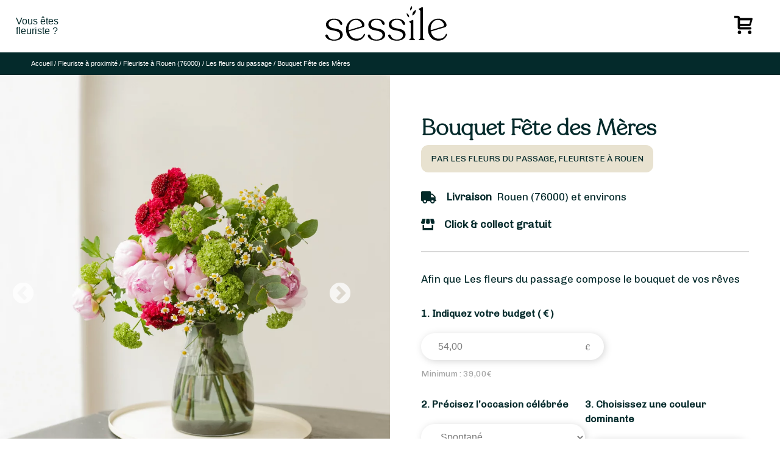

--- FILE ---
content_type: text/html; charset=UTF-8
request_url: https://www.sessile.fr/trouvez-votre-fleuriste/les-fleurs-du-passage/bouquet-fete-des-meres-424/
body_size: 54853
content:
<!doctype html>
<html lang="fr-FR" prefix="og: https://ogp.me/ns#">
<head>
<meta charset="UTF-8">
<meta name="viewport" content="width=device-width, initial-scale=1">
<link rel="profile" href="https://gmpg.org/xfn/11">
<link rel="apple-touch-icon" sizes="57x57" href="//cdn.sessile.fr/wp-content/themes/sessile-2021/assets/images/favicon/apple-icon-57x57.png">
<link rel="apple-touch-icon" sizes="60x60" href="//cdn.sessile.fr/wp-content/themes/sessile-2021/assets/images/favicon/apple-icon-60x60.png">
<link rel="apple-touch-icon" sizes="72x72" href="//cdn.sessile.fr/wp-content/themes/sessile-2021/assets/images/favicon/apple-icon-72x72.png">
<link rel="apple-touch-icon" sizes="76x76" href="//cdn.sessile.fr/wp-content/themes/sessile-2021/assets/images/favicon/apple-icon-76x76.png">
<link rel="apple-touch-icon" sizes="114x114" href="//cdn.sessile.fr/wp-content/themes/sessile-2021/assets/images/favicon/apple-icon-114x114.png">
<link rel="apple-touch-icon" sizes="120x120" href="//cdn.sessile.fr/wp-content/themes/sessile-2021/assets/images/favicon/apple-icon-120x120.png">
<link rel="apple-touch-icon" sizes="144x144" href="//cdn.sessile.fr/wp-content/themes/sessile-2021/assets/images/favicon/apple-icon-144x144.png">
<link rel="apple-touch-icon" sizes="152x152" href="//cdn.sessile.fr/wp-content/themes/sessile-2021/assets/images/favicon/apple-icon-152x152.png">
<link rel="apple-touch-icon" sizes="180x180" href="//cdn.sessile.fr/wp-content/themes/sessile-2021/assets/images/favicon/apple-icon-180x180.png">
<link rel="icon" type="image/png" sizes="192x192" href="//cdn.sessile.fr/wp-content/themes/sessile-2021/assets/images/favicon/android-icon-192x192.png">
<link rel="icon" type="image/png" sizes="32x32" href="//cdn.sessile.fr/wp-content/themes/sessile-2021/assets/images/favicon/favicon-32x32.png">
<link rel="icon" type="image/png" sizes="96x96" href="//cdn.sessile.fr/wp-content/themes/sessile-2021/assets/images/favicon/favicon-96x96.png">
<link rel="icon" type="image/png" sizes="16x16" href="//cdn.sessile.fr/wp-content/themes/sessile-2021/assets/images/favicon/favicon-16x16.png">
<link rel="manifest" href="/wp-content/themes/sessile-2021/assets/images/favicon/manifest.json">
<link rel="shortcut icon" href="//cdn.sessile.fr/wp-content/themes/sessile-2021/assets/images/favicon/apple-icon-60x60.png">
<meta name="msapplication-TileColor" content="#ffffff">
<meta name="msapplication-TileImage" content="/wp-content/themes/sessile-2021/assets/images/favicon//ms-icon-144x144.png">
<meta name="theme-color" content="#ffffff">
<link rel="preconnect" href="https://fonts.gstatic.com">
<link rel="preload" as="font" href="//cdn.sessile.fr/wp-content/themes/sessile-2021/assets/polices/recoleta-light/recoleta.woff" type="font/woff" crossorigin>
<link rel="preload" as="font" href="//cdn.sessile.fr/wp-content/plugins/wp-menu-cart-pro/assets/fonts/cart.woff" type="font/woff" crossorigin>
<script data-cfasync="false" data-pagespeed-no-defer>var gtm4wp_datalayer_name="dataLayer";
var dataLayer=dataLayer||[];
const gtm4wp_use_sku_instead=false;
const gtm4wp_currency='EUR';
const gtm4wp_product_per_impression=10;
const gtm4wp_clear_ecommerce=false;</script>
<title>Bouquet Fête des Mères | Livraison à Rouen | Les fleurs du passage</title>
<meta name="description" content="Bouquet Fête des Mères, par Les fleurs du passage, artisan fleuriste. Livraison à Rouen et ses environs. Click &amp; collect gratuit."/>
<meta name="robots" content="follow, index, max-snippet:-1, max-video-preview:-1, max-image-preview:large"/>
<link rel="canonical" href="https://www.sessile.fr/trouvez-votre-fleuriste/les-fleurs-du-passage/bouquet-fete-des-meres-424/"/>
<meta property="og:locale" content="fr_FR"/>
<meta property="og:type" content="product"/>
<meta property="og:title" content="Bouquet Fête des Mères | Livraison à Rouen | Les fleurs du passage"/>
<meta property="og:description" content="Bouquet Fête des Mères, par Les fleurs du passage, artisan fleuriste. Livraison à Rouen et ses environs. Click &amp; collect gratuit."/>
<meta property="og:url" content="https://www.sessile.fr/trouvez-votre-fleuriste/les-fleurs-du-passage/bouquet-fete-des-meres-424/"/>
<meta property="og:site_name" content="Sessile"/>
<meta property="og:updated_time" content="2025-05-26T13:52:43+02:00"/>
<meta property="og:image" content="https://www.sessile.fr/wp-content/uploads/2022/11/sessile-sessile-sessile-ambre-ambre.jpg"/>
<meta property="og:image:secure_url" content="https://www.sessile.fr/wp-content/uploads/2022/11/sessile-sessile-sessile-ambre-ambre.jpg"/>
<meta property="og:image:width" content="1000"/>
<meta property="og:image:height" content="1000"/>
<meta property="og:image:alt" content="Bouquet Fête des Mères"/>
<meta property="og:image:type" content="image/jpeg"/>
<meta property="product:price:amount" content="39"/>
<meta property="product:price:currency" content="EUR"/>
<meta property="product:availability" content="instock"/>
<meta property="product:retailer_item_id" content="35045297f6f3"/>
<meta name="twitter:card" content="summary_large_image"/>
<meta name="twitter:title" content="Bouquet Fête des Mères | Livraison à Rouen | Les fleurs du passage"/>
<meta name="twitter:description" content="Bouquet Fête des Mères, par Les fleurs du passage, artisan fleuriste. Livraison à Rouen et ses environs. Click &amp; collect gratuit."/>
<meta name="twitter:image" content="https://www.sessile.fr/wp-content/uploads/2022/11/sessile-sessile-sessile-ambre-ambre.jpg"/>
<meta name="twitter:label1" content="Prix"/>
<meta name="twitter:data1" content="39,00&euro;"/>
<meta name="twitter:label2" content="Disponibilité"/>
<meta name="twitter:data2" content="En stock"/>
<script type="application/ld+json" class="rank-math-schema-pro">{"@context":"https://schema.org","@graph":[{"@type":"Organization","@id":"https://www.sessile.fr/#organization","name":"Sessile","sameAs":["https://www.facebook.com/sessilefleuristes/"],"logo":{"@type":"ImageObject","@id":"https://www.sessile.fr/#logo","url":"https://www.sessile.fr/wp-content/uploads/2020/10/logo-sessile-2.png","contentUrl":"https://www.sessile.fr/wp-content/uploads/2020/10/logo-sessile-2.png","caption":"Sessile","inLanguage":"fr-FR","width":"1388","height":"434"}},{"@type":"WebSite","@id":"https://www.sessile.fr/#website","url":"https://www.sessile.fr","name":"Sessile","publisher":{"@id":"https://www.sessile.fr/#organization"},"inLanguage":"fr-FR"},{"@type":"ImageObject","@id":"https://www.sessile.fr/wp-content/uploads/2022/11/sessile-sessile-sessile-ambre-ambre.jpg","url":"https://www.sessile.fr/wp-content/uploads/2022/11/sessile-sessile-sessile-ambre-ambre.jpg","width":"1000","height":"1000","inLanguage":"fr-FR"},{"@type":"ItemPage","@id":"https://www.sessile.fr/trouvez-votre-fleuriste/les-fleurs-du-passage/bouquet-fete-des-meres-424/#webpage","url":"https://www.sessile.fr/trouvez-votre-fleuriste/les-fleurs-du-passage/bouquet-fete-des-meres-424/","name":"Bouquet F\u00eate des M\u00e8res | Livraison \u00e0 Rouen | Les fleurs du passage","datePublished":"2023-05-03T00:00:00+02:00","dateModified":"2025-05-26T13:52:43+02:00","isPartOf":{"@id":"https://www.sessile.fr/#website"},"primaryImageOfPage":{"@id":"https://www.sessile.fr/wp-content/uploads/2022/11/sessile-sessile-sessile-ambre-ambre.jpg"},"inLanguage":"fr-FR"},{"@type":"Product","name":"Bouquet F\u00eate des M\u00e8res | Sessile","description":"Pour ce jour si sp\u00e9cial, Les fleurs du passage a r\u00e9alis\u00e9 un superbe Bouquet F\u00eate des M\u00e8res, afin de dire \u00e0 votre Maman \u00e0 quel point vous l'aimez. Compos\u00e9 de fleurs de saison, votre Bouquet F\u00eate des M\u00e8res est disponible \u00e0 la livraison \u00e0 Rouen et dans ses environs.","sku":"35045297f6f3","category":"Bouquets","mainEntityOfPage":{"@id":"https://www.sessile.fr/trouvez-votre-fleuriste/les-fleurs-du-passage/bouquet-fete-des-meres-424/#webpage"},"image":[{"@type":"ImageObject","url":"https://www.sessile.fr/wp-content/uploads/2022/11/sessile-sessile-sessile-ambre-ambre.jpg","height":"1000","width":"1000"},{"@type":"ImageObject","url":"https://www.sessile.fr/wp-content/uploads/2023/05/sessile-sessile-sessile-bouquet-fete-des-meres-2.jpg","height":"1000","width":"1000"}],"offers":{"@type":"Offer","price":"39.00","priceCurrency":"EUR","priceValidUntil":"2027-12-31","availability":"https://schema.org/InStock","itemCondition":"NewCondition","url":"https://www.sessile.fr/trouvez-votre-fleuriste/les-fleurs-du-passage/bouquet-fete-des-meres-424/","seller":{"@type":"Organization","@id":"https://www.sessile.fr/","name":"Sessile","url":"https://www.sessile.fr","logo":"https://www.sessile.fr/wp-content/uploads/2020/10/logo-sessile-2.png"}},"aggregateRating":{"@type":"AggregateRating","ratingValue":"4.7","worstRating":"1","bestRating":"5","reviewCount":"97"},"@id":"https://www.sessile.fr/trouvez-votre-fleuriste/les-fleurs-du-passage/bouquet-fete-des-meres-424/#richSnippet"}]}</script>
<link rel='dns-prefetch' href='//maps.googleapis.com'/>
<link rel="alternate" title="oEmbed (JSON)" type="application/json+oembed" href="https://www.sessile.fr/wp-json/oembed/1.0/embed?url=https%3A%2F%2Fwww.sessile.fr%2Ftrouvez-votre-fleuriste%2Fles-fleurs-du-passage%2Fbouquet-fete-des-meres-424%2F"/>
<link rel="alternate" title="oEmbed (XML)" type="text/xml+oembed" href="https://www.sessile.fr/wp-json/oembed/1.0/embed?url=https%3A%2F%2Fwww.sessile.fr%2Ftrouvez-votre-fleuriste%2Fles-fleurs-du-passage%2Fbouquet-fete-des-meres-424%2F&#038;format=xml"/>
<style id='wp-img-auto-sizes-contain-inline-css'>img:is([sizes=auto i],[sizes^="auto," i]){contain-intrinsic-size:3000px 1500px}</style>
<style id='wp-block-library-inline-css'>:root{--wp-block-synced-color:#7a00df;--wp-block-synced-color--rgb:122,0,223;--wp-bound-block-color:var(--wp-block-synced-color);--wp-editor-canvas-background:#ddd;--wp-admin-theme-color:#007cba;--wp-admin-theme-color--rgb:0,124,186;--wp-admin-theme-color-darker-10:#006ba1;--wp-admin-theme-color-darker-10--rgb:0,107,160.5;--wp-admin-theme-color-darker-20:#005a87;--wp-admin-theme-color-darker-20--rgb:0,90,135;--wp-admin-border-width-focus:2px}@media (min-resolution:192dpi){:root{--wp-admin-border-width-focus:1.5px}}.wp-element-button{cursor:pointer}:root .has-very-light-gray-background-color{background-color:#eee}:root .has-very-dark-gray-background-color{background-color:#313131}:root .has-very-light-gray-color{color:#eee}:root .has-very-dark-gray-color{color:#313131}:root .has-vivid-green-cyan-to-vivid-cyan-blue-gradient-background{background:linear-gradient(135deg,#00d084,#0693e3)}:root .has-purple-crush-gradient-background{background:linear-gradient(135deg,#34e2e4,#4721fb 50%,#ab1dfe)}:root .has-hazy-dawn-gradient-background{background:linear-gradient(135deg,#faaca8,#dad0ec)}:root .has-subdued-olive-gradient-background{background:linear-gradient(135deg,#fafae1,#67a671)}:root .has-atomic-cream-gradient-background{background:linear-gradient(135deg,#fdd79a,#004a59)}:root .has-nightshade-gradient-background{background:linear-gradient(135deg,#330968,#31cdcf)}:root .has-midnight-gradient-background{background:linear-gradient(135deg,#020381,#2874fc)}:root{--wp--preset--font-size--normal:16px;--wp--preset--font-size--huge:42px}.has-regular-font-size{font-size:1em}.has-larger-font-size{font-size:2.625em}.has-normal-font-size{font-size:var(--wp--preset--font-size--normal)}.has-huge-font-size{font-size:var(--wp--preset--font-size--huge)}.has-text-align-center{text-align:center}.has-text-align-left{text-align:left}.has-text-align-right{text-align:right}.has-fit-text{white-space:nowrap!important}#end-resizable-editor-section{display:none}.aligncenter{clear:both}.items-justified-left{justify-content:flex-start}.items-justified-center{justify-content:center}.items-justified-right{justify-content:flex-end}.items-justified-space-between{justify-content:space-between}.screen-reader-text{border:0;clip-path:inset(50%);height:1px;margin:-1px;overflow:hidden;padding:0;position:absolute;width:1px;word-wrap:normal!important}.screen-reader-text:focus{background-color:#ddd;clip-path:none;color:#444;display:block;font-size:1em;height:auto;left:5px;line-height:normal;padding:15px 23px 14px;text-decoration:none;top:5px;width:auto;z-index:100000}html :where(.has-border-color){border-style:solid}html :where([style*=border-top-color]){border-top-style:solid}html :where([style*=border-right-color]){border-right-style:solid}html :where([style*=border-bottom-color]){border-bottom-style:solid}html :where([style*=border-left-color]){border-left-style:solid}html :where([style*=border-width]){border-style:solid}html :where([style*=border-top-width]){border-top-style:solid}html :where([style*=border-right-width]){border-right-style:solid}html :where([style*=border-bottom-width]){border-bottom-style:solid}html :where([style*=border-left-width]){border-left-style:solid}html :where(img[class*=wp-image-]){height:auto;max-width:100%}:where(figure){margin:0 0 1em}html :where(.is-position-sticky){--wp-admin--admin-bar--position-offset:var(--wp-admin--admin-bar--height,0px)}@media screen and (max-width:600px){html :where(.is-position-sticky){--wp-admin--admin-bar--position-offset:0px}}</style>
<link rel="stylesheet" type="text/css" href="//cdn.sessile.fr/wp-content/cache/wpfc-minified/k107t7mp/6m2fr.css" media="all"/>
<style id='global-styles-inline-css'>:root{--wp--preset--aspect-ratio--square:1;--wp--preset--aspect-ratio--4-3:4/3;--wp--preset--aspect-ratio--3-4:3/4;--wp--preset--aspect-ratio--3-2:3/2;--wp--preset--aspect-ratio--2-3:2/3;--wp--preset--aspect-ratio--16-9:16/9;--wp--preset--aspect-ratio--9-16:9/16;--wp--preset--color--black:#000000;--wp--preset--color--cyan-bluish-gray:#abb8c3;--wp--preset--color--white:#ffffff;--wp--preset--color--pale-pink:#f78da7;--wp--preset--color--vivid-red:#cf2e2e;--wp--preset--color--luminous-vivid-orange:#ff6900;--wp--preset--color--luminous-vivid-amber:#fcb900;--wp--preset--color--light-green-cyan:#7bdcb5;--wp--preset--color--vivid-green-cyan:#00d084;--wp--preset--color--pale-cyan-blue:#8ed1fc;--wp--preset--color--vivid-cyan-blue:#0693e3;--wp--preset--color--vivid-purple:#9b51e0;--wp--preset--gradient--vivid-cyan-blue-to-vivid-purple:linear-gradient(135deg,rgb(6,147,227) 0%,rgb(155,81,224) 100%);--wp--preset--gradient--light-green-cyan-to-vivid-green-cyan:linear-gradient(135deg,rgb(122,220,180) 0%,rgb(0,208,130) 100%);--wp--preset--gradient--luminous-vivid-amber-to-luminous-vivid-orange:linear-gradient(135deg,rgb(252,185,0) 0%,rgb(255,105,0) 100%);--wp--preset--gradient--luminous-vivid-orange-to-vivid-red:linear-gradient(135deg,rgb(255,105,0) 0%,rgb(207,46,46) 100%);--wp--preset--gradient--very-light-gray-to-cyan-bluish-gray:linear-gradient(135deg,rgb(238,238,238) 0%,rgb(169,184,195) 100%);--wp--preset--gradient--cool-to-warm-spectrum:linear-gradient(135deg,rgb(74,234,220) 0%,rgb(151,120,209) 20%,rgb(207,42,186) 40%,rgb(238,44,130) 60%,rgb(251,105,98) 80%,rgb(254,248,76) 100%);--wp--preset--gradient--blush-light-purple:linear-gradient(135deg,rgb(255,206,236) 0%,rgb(152,150,240) 100%);--wp--preset--gradient--blush-bordeaux:linear-gradient(135deg,rgb(254,205,165) 0%,rgb(254,45,45) 50%,rgb(107,0,62) 100%);--wp--preset--gradient--luminous-dusk:linear-gradient(135deg,rgb(255,203,112) 0%,rgb(199,81,192) 50%,rgb(65,88,208) 100%);--wp--preset--gradient--pale-ocean:linear-gradient(135deg,rgb(255,245,203) 0%,rgb(182,227,212) 50%,rgb(51,167,181) 100%);--wp--preset--gradient--electric-grass:linear-gradient(135deg,rgb(202,248,128) 0%,rgb(113,206,126) 100%);--wp--preset--gradient--midnight:linear-gradient(135deg,rgb(2,3,129) 0%,rgb(40,116,252) 100%);--wp--preset--font-size--small:13px;--wp--preset--font-size--medium:20px;--wp--preset--font-size--large:36px;--wp--preset--font-size--x-large:42px;--wp--preset--spacing--20:0.44rem;--wp--preset--spacing--30:0.67rem;--wp--preset--spacing--40:1rem;--wp--preset--spacing--50:1.5rem;--wp--preset--spacing--60:2.25rem;--wp--preset--spacing--70:3.38rem;--wp--preset--spacing--80:5.06rem;--wp--preset--shadow--natural:6px 6px 9px rgba(0, 0, 0, 0.2);--wp--preset--shadow--deep:12px 12px 50px rgba(0, 0, 0, 0.4);--wp--preset--shadow--sharp:6px 6px 0px rgba(0, 0, 0, 0.2);--wp--preset--shadow--outlined:6px 6px 0px -3px rgb(255, 255, 255), 6px 6px rgb(0, 0, 0);--wp--preset--shadow--crisp:6px 6px 0px rgb(0, 0, 0);}:where(.is-layout-flex){gap:0.5em;}:where(.is-layout-grid){gap:0.5em;}body .is-layout-flex{display:flex;}.is-layout-flex{flex-wrap:wrap;align-items:center;}.is-layout-flex > :is(*, div){margin:0;}body .is-layout-grid{display:grid;}.is-layout-grid > :is(*, div){margin:0;}:where(.wp-block-columns.is-layout-flex){gap:2em;}:where(.wp-block-columns.is-layout-grid){gap:2em;}:where(.wp-block-post-template.is-layout-flex){gap:1.25em;}:where(.wp-block-post-template.is-layout-grid){gap:1.25em;}.has-black-color{color:var(--wp--preset--color--black) !important;}.has-cyan-bluish-gray-color{color:var(--wp--preset--color--cyan-bluish-gray) !important;}.has-white-color{color:var(--wp--preset--color--white) !important;}.has-pale-pink-color{color:var(--wp--preset--color--pale-pink) !important;}.has-vivid-red-color{color:var(--wp--preset--color--vivid-red) !important;}.has-luminous-vivid-orange-color{color:var(--wp--preset--color--luminous-vivid-orange) !important;}.has-luminous-vivid-amber-color{color:var(--wp--preset--color--luminous-vivid-amber) !important;}.has-light-green-cyan-color{color:var(--wp--preset--color--light-green-cyan) !important;}.has-vivid-green-cyan-color{color:var(--wp--preset--color--vivid-green-cyan) !important;}.has-pale-cyan-blue-color{color:var(--wp--preset--color--pale-cyan-blue) !important;}.has-vivid-cyan-blue-color{color:var(--wp--preset--color--vivid-cyan-blue) !important;}.has-vivid-purple-color{color:var(--wp--preset--color--vivid-purple) !important;}.has-black-background-color{background-color:var(--wp--preset--color--black) !important;}.has-cyan-bluish-gray-background-color{background-color:var(--wp--preset--color--cyan-bluish-gray) !important;}.has-white-background-color{background-color:var(--wp--preset--color--white) !important;}.has-pale-pink-background-color{background-color:var(--wp--preset--color--pale-pink) !important;}.has-vivid-red-background-color{background-color:var(--wp--preset--color--vivid-red) !important;}.has-luminous-vivid-orange-background-color{background-color:var(--wp--preset--color--luminous-vivid-orange) !important;}.has-luminous-vivid-amber-background-color{background-color:var(--wp--preset--color--luminous-vivid-amber) !important;}.has-light-green-cyan-background-color{background-color:var(--wp--preset--color--light-green-cyan) !important;}.has-vivid-green-cyan-background-color{background-color:var(--wp--preset--color--vivid-green-cyan) !important;}.has-pale-cyan-blue-background-color{background-color:var(--wp--preset--color--pale-cyan-blue) !important;}.has-vivid-cyan-blue-background-color{background-color:var(--wp--preset--color--vivid-cyan-blue) !important;}.has-vivid-purple-background-color{background-color:var(--wp--preset--color--vivid-purple) !important;}.has-black-border-color{border-color:var(--wp--preset--color--black) !important;}.has-cyan-bluish-gray-border-color{border-color:var(--wp--preset--color--cyan-bluish-gray) !important;}.has-white-border-color{border-color:var(--wp--preset--color--white) !important;}.has-pale-pink-border-color{border-color:var(--wp--preset--color--pale-pink) !important;}.has-vivid-red-border-color{border-color:var(--wp--preset--color--vivid-red) !important;}.has-luminous-vivid-orange-border-color{border-color:var(--wp--preset--color--luminous-vivid-orange) !important;}.has-luminous-vivid-amber-border-color{border-color:var(--wp--preset--color--luminous-vivid-amber) !important;}.has-light-green-cyan-border-color{border-color:var(--wp--preset--color--light-green-cyan) !important;}.has-vivid-green-cyan-border-color{border-color:var(--wp--preset--color--vivid-green-cyan) !important;}.has-pale-cyan-blue-border-color{border-color:var(--wp--preset--color--pale-cyan-blue) !important;}.has-vivid-cyan-blue-border-color{border-color:var(--wp--preset--color--vivid-cyan-blue) !important;}.has-vivid-purple-border-color{border-color:var(--wp--preset--color--vivid-purple) !important;}.has-vivid-cyan-blue-to-vivid-purple-gradient-background{background:var(--wp--preset--gradient--vivid-cyan-blue-to-vivid-purple) !important;}.has-light-green-cyan-to-vivid-green-cyan-gradient-background{background:var(--wp--preset--gradient--light-green-cyan-to-vivid-green-cyan) !important;}.has-luminous-vivid-amber-to-luminous-vivid-orange-gradient-background{background:var(--wp--preset--gradient--luminous-vivid-amber-to-luminous-vivid-orange) !important;}.has-luminous-vivid-orange-to-vivid-red-gradient-background{background:var(--wp--preset--gradient--luminous-vivid-orange-to-vivid-red) !important;}.has-very-light-gray-to-cyan-bluish-gray-gradient-background{background:var(--wp--preset--gradient--very-light-gray-to-cyan-bluish-gray) !important;}.has-cool-to-warm-spectrum-gradient-background{background:var(--wp--preset--gradient--cool-to-warm-spectrum) !important;}.has-blush-light-purple-gradient-background{background:var(--wp--preset--gradient--blush-light-purple) !important;}.has-blush-bordeaux-gradient-background{background:var(--wp--preset--gradient--blush-bordeaux) !important;}.has-luminous-dusk-gradient-background{background:var(--wp--preset--gradient--luminous-dusk) !important;}.has-pale-ocean-gradient-background{background:var(--wp--preset--gradient--pale-ocean) !important;}.has-electric-grass-gradient-background{background:var(--wp--preset--gradient--electric-grass) !important;}.has-midnight-gradient-background{background:var(--wp--preset--gradient--midnight) !important;}.has-small-font-size{font-size:var(--wp--preset--font-size--small) !important;}.has-medium-font-size{font-size:var(--wp--preset--font-size--medium) !important;}.has-large-font-size{font-size:var(--wp--preset--font-size--large) !important;}.has-x-large-font-size{font-size:var(--wp--preset--font-size--x-large) !important;}</style>
<style id='classic-theme-styles-inline-css'>.wp-block-button__link{color:#fff;background-color:#32373c;border-radius:9999px;box-shadow:none;text-decoration:none;padding:calc(.667em + 2px) calc(1.333em + 2px);font-size:1.125em}.wp-block-file__button{background:#32373c;color:#fff;text-decoration:none}</style>
<link rel="stylesheet" type="text/css" href="//cdn.sessile.fr/wp-content/cache/wpfc-minified/9a8n7cma/6m2fr.css" media="all"/>
<link rel="stylesheet" type="text/css" href="//cdn.sessile.fr/wp-content/cache/wpfc-minified/lldeb0bv/6m2fr.css" media="only screen and (max-width: 768px)"/>
<link rel="stylesheet" type="text/css" href="//cdn.sessile.fr/wp-content/cache/wpfc-minified/9askfqwm/6m2fr.css" media="all"/>
<style id='woocommerce-inline-inline-css'>.woocommerce form .form-row .required{visibility:visible;}</style>
<link rel="stylesheet" type="text/css" href="//cdn.sessile.fr/wp-content/cache/wpfc-minified/2d9swr06/6m2fr.css" media="all"/>
<style id="weglot-custom-style">aside.country-selector.weglot-default{display:none !important;}</style>
<link rel="stylesheet" type="text/css" href="//cdn.sessile.fr/wp-content/cache/wpfc-minified/ez6qxp3/6m2fr.css" media="all"/>
<style id='wpmenucart-icons-inline-css'>@font-face{font-family:'WPMenuCart';src:url('//cdn.sessile.fr/wp-content/plugins/wp-menu-cart-pro/assets/fonts/WPMenuCart.eot');src:url('//cdn.sessile.fr/wp-content/plugins/wp-menu-cart-pro/assets/fonts/WPMenuCart.eot?#iefix') format('embedded-opentype'), url('//cdn.sessile.fr/wp-content/plugins/wp-menu-cart-pro/assets/fonts/WPMenuCart.woff2') format('woff2'), url('//cdn.sessile.fr/wp-content/plugins/wp-menu-cart-pro/assets/fonts/WPMenuCart.woff') format('woff'), url('//cdn.sessile.fr/wp-content/plugins/wp-menu-cart-pro/assets/fonts/WPMenuCart.ttf') format('truetype'), url('https://www.sessile.fr/wp-content/plugins/wp-menu-cart-pro/assets/fonts/WPMenuCart.svg#WPMenuCart') format('svg');font-weight:normal;font-style:normal;font-display:swap;}</style>
<link rel="stylesheet" type="text/css" href="//cdn.sessile.fr/wp-content/cache/wpfc-minified/lxu0jjhp/6m2gb.css" media="all"/>
<script data-wpfc-render="false">(function(){let events=["mousemove", "wheel", "scroll", "touchstart", "touchmove"];let fired=false;events.forEach(function(event){window.addEventListener(event, function(){if(fired===false){fired=true;setTimeout(function(){ (function(d,s){var f=d.getElementsByTagName(s)[0];j=d.createElement(s);j.setAttribute('src', 'https://www.sessile.fr/wp-content/plugins/woocommerce/assets/js/frontend/add-to-cart.min.js?ver=10.4.3');j.setAttribute('id', 'wc-add-to-cart-js');j.setAttribute('data-wp-strategy', 'defer');f.parentNode.insertBefore(j,f);})(document,'script'); }, 69);}},{once: true});});})();</script>
<link rel="https://api.w.org/" href="https://www.sessile.fr/wp-json/"/><link rel="alternate" title="JSON" type="application/json" href="https://www.sessile.fr/wp-json/wp/v2/product/144140"/><link rel="EditURI" type="application/rsd+xml" title="RSD" href="https://www.sessile.fr/xmlrpc.php?rsd"/>
<link rel='shortlink' href='https://www.sessile.fr/?p=144140'/>
<script data-cfasync="false" data-pagespeed-no-defer>var dataLayer_content={"visitorType":"visitor-logged-out","visitorUsername":"","pagePostType":"product","pagePostType2":"single-product","pagePostAuthor":"Les fleurs du passage","pagePostDate":"3 mai 2023","pagePostDateYear":2023,"pagePostDateMonth":5,"pagePostDateDay":3,"pagePostDateDayName":"mercredi","pagePostDateHour":0,"pagePostDateMinute":0,"pagePostDateIso":"2023-05-03T00:00:00+02:00","pagePostDateUnix":1683072000,"cartContent":{"totals":{"applied_coupons":[],"discount_total":0,"subtotal":0,"total":0},"items":[]},"productRatingCounts":[],"productAverageRating":0,"productReviewCount":0,"productType":"simple","productIsVariable":0};
dataLayer.push(dataLayer_content);</script>
<script data-wpfc-render="false">(function(){let events=["mousemove", "wheel", "scroll", "touchstart", "touchmove"];let fired=false;events.forEach(function(event){window.addEventListener(event, function(){if(fired===false){fired=true;setTimeout(function(){
(function(w,d,s,l,i){w[l]=w[l]||[];w[l].push({'gtm.start':
new Date().getTime(),event:'gtm.js'});var f=d.getElementsByTagName(s)[0],
j=d.createElement(s),dl=l!='dataLayer'?'&l='+l:'';j.async=true;j.src=
'//www.googletagmanager.com/gtm.js?id='+i+dl;f.parentNode.insertBefore(j,f);
})(window,document,'script','dataLayer','GTM-MD9BB5P');
}, 70);}},{once: true});});})();</script>
<script type="application/json" id="weglot-data">{"website":"https:\/\/www.sessile.fr","uid":"8c64d9e0c3","project_slug":"www-sessile-fr","language_from":"fr","language_from_custom_flag":null,"language_from_custom_name":null,"excluded_paths":[{"type":"MATCH_REGEX","value":"\/trouvez-votre-fleuriste\/(saint-barthelemy|luxembourg|monaco|saint-martin|wallis-and-futuna|saint-pierre-and-miquelon|reunion|new-caledonia|mayotte|martinique|guadeloupe|french-polynesia|french-guiana|belgium|france|France)\/","language_button_displayed":false,"exclusion_behavior":"REDIRECT","excluded_languages":[],"regex":"\/trouvez-votre-fleuriste\/(saint-barthelemy|luxembourg|monaco|saint-martin|wallis-and-futuna|saint-pierre-and-miquelon|reunion|new-caledonia|mayotte|martinique|guadeloupe|french-polynesia|french-guiana|belgium|france|France)\/"},{"type":"END_WITH","value":"\/trouvez-votre-fleuriste\/","language_button_displayed":false,"exclusion_behavior":"REDIRECT","excluded_languages":[],"regex":"\/trouvez\\-votre\\-fleuriste\/$"},{"type":"MATCH_REGEX","value":"\/trouvez-votre-fleuriste\/(.*)\/(.*[a-zA-Z]+.*)\/","language_button_displayed":false,"exclusion_behavior":"REDIRECT","excluded_languages":[],"regex":"\/trouvez-votre-fleuriste\/(.*)\/(.*[a-zA-Z]+.*)\/"},{"type":"MATCH_REGEX","value":"\/(blumenlieferung-frankreich|bloemen-bezorgen-frankrijk|consegna-fiori-francia|entrega-flores-franca|entrega-flores-francia|flower-delivery-france)\/","language_button_displayed":false,"exclusion_behavior":"REDIRECT","excluded_languages":[],"regex":"\/(blumenlieferung-frankreich|bloemen-bezorgen-frankrijk|consegna-fiori-francia|entrega-flores-franca|entrega-flores-francia|flower-delivery-france)\/"},{"type":"MATCH_REGEX","value":"\/bouquets-(best-sellers|occasions|saisons)\/","language_button_displayed":false,"exclusion_behavior":"REDIRECT","excluded_languages":[],"regex":"\/bouquets-(best-sellers|occasions|saisons)\/"},{"type":"MATCH_REGEX","value":"\/(fleuriste-ouvert-|livraison-de-fleurs-|livraison-de-plantes-)","language_button_displayed":false,"exclusion_behavior":"REDIRECT","excluded_languages":[],"regex":"\/(fleuriste-ouvert-|livraison-de-fleurs-|livraison-de-plantes-)"},{"type":"MATCH_REGEX","value":"\/(blog|plaidoyer|code-promo-sessile|contactez-nous|je-suis-fleuriste|mentions-legales|mission|notre-dernier-cp|offre-entreprise|politique-de-confidentialite|qui-sommes-nous|recevez-des-bouquets-regulierement-pour-embellir-votre-quotidien|sessile-pro-linterface-qui-facilite-les-circuits-courts|un-achat-responsable-et-durable|une-interface-claire-et-intuitive|un-reseau-dartisans-fleuristes-de-proximite|jeu-concours|conditions-generales-de-vente|commandez-des-bouquets-sur-mesure)\/","language_button_displayed":false,"exclusion_behavior":"REDIRECT","excluded_languages":[],"regex":"\/(blog|plaidoyer|code-promo-sessile|contactez-nous|je-suis-fleuriste|mentions-legales|mission|notre-dernier-cp|offre-entreprise|politique-de-confidentialite|qui-sommes-nous|recevez-des-bouquets-regulierement-pour-embellir-votre-quotidien|sessile-pro-linterface-qui-facilite-les-circuits-courts|un-achat-responsable-et-durable|une-interface-claire-et-intuitive|un-reseau-dartisans-fleuristes-de-proximite|jeu-concours|conditions-generales-de-vente|commandez-des-bouquets-sur-mesure)\/"},{"type":"MATCH_REGEX","value":"\/(mon-compte|store-manager|vendor-register|partenariat|search)\/","language_button_displayed":false,"exclusion_behavior":"REDIRECT","excluded_languages":[],"regex":"\/(mon-compte|store-manager|vendor-register|partenariat|search)\/"},{"type":"CONTAIN","value":"\/panier\/","language_button_displayed":false,"exclusion_behavior":"REDIRECT","excluded_languages":[],"regex":"\/panier\/"},{"type":"CONTAIN","value":"\/commande\/","language_button_displayed":false,"exclusion_behavior":"REDIRECT","excluded_languages":[],"regex":"\/commande\/"},{"type":"CONTAIN","value":"\/trouvez-votre-fleuriste\/","language_button_displayed":false,"exclusion_behavior":"REDIRECT","excluded_languages":["es","de"],"regex":"\/trouvez\\-votre\\-fleuriste\/"}],"excluded_blocks":[{"value":".store-description-storepage .store-description-col h2 span","description":"Nom boutique (bloc \u00e0 propos)"},{"value":".reviews-section .reviewer-name","description":"Nom auteur (bloc avis) v1"},{"value":"#main > div.breadcumbs_pages > ol > li:nth-child(7) > a > span","description":"Nom boutique fil ariane  - WG Support"},{"value":".reviewer-infos > p.reviewer-name","description":"Nom de l'auteur (bloc avis) v2"},{"value":".top_bar_store .storename","description":"Nom boutique (top bar)"}],"custom_settings":{"button_style":{"with_flags":true,"flag_type":"rectangle_mat","with_name":true,"full_name":true,"is_dropdown":false,"custom_css":"aside.country-selector.weglot-default{\r\n  display: none !important;\r\n}"},"wp_user_version":"5.2","translate_email":false,"translate_search":false,"translate_amp":false,"switchers":[{"templates":{"name":"default","hash":"095ffb8d22f66be52959023fa4eeb71a05f20f73"},"location":[],"style":{"with_flags":true,"flag_type":"rectangle_mat","with_name":true,"full_name":true,"is_dropdown":false}}],"definitions":[]},"pending_translation_enabled":false,"curl_ssl_check_enabled":true,"custom_css":"aside.country-selector.weglot-default{\r\n  display: none !important;\r\n}","languages":[{"language_to":"en","custom_code":null,"custom_name":null,"custom_local_name":null,"provider":null,"enabled":true,"automatic_translation_enabled":true,"deleted_at":null,"connect_host_destination":null,"custom_flag":null},{"language_to":"es","custom_code":null,"custom_name":null,"custom_local_name":null,"provider":null,"enabled":true,"automatic_translation_enabled":true,"deleted_at":null,"connect_host_destination":null,"custom_flag":null},{"language_to":"de","custom_code":null,"custom_name":null,"custom_local_name":null,"provider":null,"enabled":true,"automatic_translation_enabled":true,"deleted_at":null,"connect_host_destination":null,"custom_flag":null}],"organization_slug":"w-cd6531a839","api_domain":"cdn-api-weglot.com","product":"1.0","current_language":"fr","switcher_links":{"fr":"https:\/\/www.sessile.fr\/trouvez-votre-fleuriste\/les-fleurs-du-passage\/bouquet-fete-des-meres-424\/","en":"https:\/\/www.sessile.fr\/en\/trouvez-votre-fleuriste\/les-fleurs-du-passage\/bouquet-fete-des-meres-424\/","es":"https:\/\/www.sessile.fr\/es\/trouvez-votre-fleuriste\/les-fleurs-du-passage\/bouquet-fete-des-meres-424\/","de":"https:\/\/www.sessile.fr\/de\/trouvez-votre-fleuriste\/les-fleurs-du-passage\/bouquet-fete-des-meres-424\/"},"original_path":"\/trouvez-votre-fleuriste\/les-fleurs-du-passage\/bouquet-fete-des-meres-424\/"}</script><link rel="pingback" href="https://www.sessile.fr/xmlrpc.php">	<noscript><style>.woocommerce-product-gallery{opacity:1 !important;}</style></noscript>
<link rel="icon" href="//cdn.sessile.fr/wp-content/uploads/2021/03/sessile-favicon-100x100.png" sizes="32x32"/>
<link rel="icon" href="//cdn.sessile.fr/wp-content/uploads/2021/03/sessile-favicon.png" sizes="192x192"/>
<link rel="apple-touch-icon" href="//cdn.sessile.fr/wp-content/uploads/2021/03/sessile-favicon.png"/>
<meta name="msapplication-TileImage" content="https://www.sessile.fr/wp-content/uploads/2021/03/sessile-favicon.png"/>
<style id='wpcf7-696ae88f1db40-inline-inline-css'>#wpcf7-696ae88f1db40-wrapper{display:none !important;visibility:hidden !important;}</style>
<script data-wpfc-render="false">var Wpfcll={s:[],osl:0,scroll:false,i:function(){Wpfcll.ss();window.addEventListener('load',function(){let observer=new MutationObserver(mutationRecords=>{Wpfcll.osl=Wpfcll.s.length;Wpfcll.ss();if(Wpfcll.s.length > Wpfcll.osl){Wpfcll.ls(false);}});observer.observe(document.getElementsByTagName("html")[0],{childList:true,attributes:true,subtree:true,attributeFilter:["src"],attributeOldValue:false,characterDataOldValue:false});Wpfcll.ls(true);});window.addEventListener('scroll',function(){Wpfcll.scroll=true;Wpfcll.ls(false);});window.addEventListener('resize',function(){Wpfcll.scroll=true;Wpfcll.ls(false);});window.addEventListener('click',function(){Wpfcll.scroll=true;Wpfcll.ls(false);});},c:function(e,pageload){var w=document.documentElement.clientHeight || body.clientHeight;var n=0;if(pageload){n=0;}else{n=(w > 800) ? 800:200;n=Wpfcll.scroll ? 800:n;}var er=e.getBoundingClientRect();var t=0;var p=e.parentNode ? e.parentNode:false;if(typeof p.getBoundingClientRect=="undefined"){var pr=false;}else{var pr=p.getBoundingClientRect();}if(er.x==0 && er.y==0){for(var i=0;i < 10;i++){if(p){if(pr.x==0 && pr.y==0){if(p.parentNode){p=p.parentNode;}if(typeof p.getBoundingClientRect=="undefined"){pr=false;}else{pr=p.getBoundingClientRect();}}else{t=pr.top;break;}}};}else{t=er.top;}if(w - t+n > 0){return true;}return false;},r:function(e,pageload){var s=this;var oc,ot;try{oc=e.getAttribute("data-wpfc-original-src");ot=e.getAttribute("data-wpfc-original-srcset");originalsizes=e.getAttribute("data-wpfc-original-sizes");if(s.c(e,pageload)){if(oc || ot){if(e.tagName=="DIV" || e.tagName=="A" || e.tagName=="SPAN"){e.style.backgroundImage="url("+oc+")";e.removeAttribute("data-wpfc-original-src");e.removeAttribute("data-wpfc-original-srcset");e.removeAttribute("onload");}else{if(oc){e.setAttribute('src',oc);}if(ot){e.setAttribute('srcset',ot);}if(originalsizes){e.setAttribute('sizes',originalsizes);}if(e.getAttribute("alt") && e.getAttribute("alt")=="blank"){e.removeAttribute("alt");}e.removeAttribute("data-wpfc-original-src");e.removeAttribute("data-wpfc-original-srcset");e.removeAttribute("data-wpfc-original-sizes");e.removeAttribute("onload");if(e.tagName=="IFRAME"){var y="https://www.youtube.com/embed/";if(navigator.userAgent.match(/\sEdge?\/\d/i)){e.setAttribute('src',e.getAttribute("src").replace(/.+\/templates\/youtube\.html\#/,y));}e.onload=function(){if(typeof window.jQuery !="undefined"){if(jQuery.fn.fitVids){jQuery(e).parent().fitVids({customSelector:"iframe[src]"});}}var s=e.getAttribute("src").match(/templates\/youtube\.html\#(.+)/);if(s){try{var i=e.contentDocument || e.contentWindow;if(i.location.href=="about:blank"){e.setAttribute('src',y+s[1]);}}catch(err){e.setAttribute('src',y+s[1]);}}}}}}else{if(e.tagName=="NOSCRIPT"){if(typeof window.jQuery !="undefined"){if(jQuery(e).attr("data-type")=="wpfc"){e.removeAttribute("data-type");jQuery(e).after(jQuery(e).text());}}}}}}catch(error){console.log(error);console.log("==>",e);}},ss:function(){var i=Array.prototype.slice.call(document.getElementsByTagName("img"));var f=Array.prototype.slice.call(document.getElementsByTagName("iframe"));var d=Array.prototype.slice.call(document.getElementsByTagName("div"));var a=Array.prototype.slice.call(document.getElementsByTagName("a"));var s=Array.prototype.slice.call(document.getElementsByTagName("span"));var n=Array.prototype.slice.call(document.getElementsByTagName("noscript"));this.s=i.concat(f).concat(d).concat(a).concat(s).concat(n);},ls:function(pageload){var s=this;[].forEach.call(s.s,function(e,index){s.r(e,pageload);});}};document.addEventListener('DOMContentLoaded',function(){wpfci();});function wpfci(){Wpfcll.i();}</script>
</head>
<body class="wp-singular product-template-default single single-product postid-144140 wp-theme-sessile-2021 theme-sessile-2021 woocommerce woocommerce-page woocommerce-no-js wcfm-theme-sessile-2021">
<noscript><iframe onload="Wpfcll.r(this,true);" data-wpfc-original-src="https://www.googletagmanager.com/ns.html?id=GTM-MD9BB5P" height="0" width="0" style="display:none;visibility:hidden" aria-hidden="true"></iframe></noscript>
<div id="page" class="site">
<a class="skip-link screen-reader-text" href="#primary">Skip to content</a>
<header id="masthead" class="site-header">
<div id="header_first">
<div id="cta_header" class="flex-item">
<div id="computer_menu"> <a href="/je-suis-fleuriste/">Vous êtes<br />fleuriste ?</a></div></div><nav role="navigation" class="mobile_menu">
<div id="menuToggle">
<input type="checkbox" />
<span></span>
<span></span>
<span></span>
<ul id="menu_mobile_link">
<div class="bg_menu">
<a href="/">
<li>Accueil</li>
</a>
<a href="/trouvez-votre-fleuriste/">
<li>Trouvez votre fleuriste</li>
</a>
<a href="/bouquets-occasions/">
<li>Bouquets par occasion</li>
</a>
<a href="/bouquets-saisons/">
<li>Bouquets par saison</li>
</a>
<a href="/bouquets-best-sellers/">
<li>Bouquets par type de fleurs</li>
</a>
<a href="/blog/">
<li>Notre blog</li>
</a>
<a href="/je-suis-fleuriste/">
<li>Vous êtes fleuriste ?</li>
</a>
<a href="/offre-entreprise/">
<li>Offre entreprise</li>
</a>
<div class="menu_reseaux_sociaux"> <a href="https://fr-fr.facebook.com/sessilefleuristes/" target="_blank"> <svg id="facebook" xmlns="http://www.w3.org/2000/svg" width="50" height="50" viewBox="0 0 42 42"> <path id="White" d="M675.235,112.553H637.871a2.318,2.318,0,0,0-2.318,2.318v37.364a2.318,2.318,0,0,0,2.318,2.318h20.115V138.288h-5.473V131.95h5.473v-4.675c0-5.425,3.313-8.379,8.153-8.379a44.913,44.913,0,0,1,4.891.25v5.669l-3.356,0c-2.632,0-3.141,1.251-3.141,3.086v4.047h6.277l-.817,6.339h-5.459v16.265h10.7a2.318,2.318,0,0,0,2.318-2.318V114.871A2.318,2.318,0,0,0,675.235,112.553Z" transform="translate(-635.553 -112.553)" fill="#fff" /> </svg></a> <a href="https://www.instagram.com/sessile_fleurs/" target="_blank"> <svg id="Instagram" xmlns="http://www.w3.org/2000/svg" width="50" height="50" viewBox="0 0 146 146"> <path id="Tracé_1655" data-name="Tracé 1655" d="M77.079,17.232c19.492,0,21.8.074,29.5.425,7.117.325,10.983,1.514,13.555,2.513a22.623,22.623,0,0,1,8.394,5.461,22.623,22.623,0,0,1,5.461,8.394c1,2.572,2.189,6.438,2.513,13.555.351,7.7.425,10.006.425,29.5s-.074,21.8-.425,29.5c-.325,7.117-1.514,10.983-2.513,13.555a24.176,24.176,0,0,1-13.854,13.854c-2.573,1-6.438,2.189-13.555,2.513-7.7.351-10.005.425-29.5.425s-21.8-.074-29.5-.425c-7.117-.325-10.983-1.514-13.555-2.513a22.623,22.623,0,0,1-8.394-5.461,22.62,22.62,0,0,1-5.461-8.394c-1-2.573-2.189-6.438-2.513-13.555-.351-7.7-.425-10.006-.425-29.5s.074-21.8.425-29.5c.325-7.117,1.514-10.983,2.513-13.555a22.623,22.623,0,0,1,5.461-8.394,22.623,22.623,0,0,1,8.394-5.461c2.572-1,6.438-2.189,13.555-2.513,7.7-.351,10.006-.425,29.5-.425m0-13.153c-19.826,0-22.312.084-30.1.439a53.583,53.583,0,0,0-17.72,3.393,35.783,35.783,0,0,0-12.93,8.42,35.783,35.783,0,0,0-8.42,12.93,53.583,53.583,0,0,0-3.393,17.72c-.355,7.786-.439,10.272-.439,30.1s.084,22.312.439,30.1A53.583,53.583,0,0,0,7.912,124.9a35.785,35.785,0,0,0,8.42,12.93,35.783,35.783,0,0,0,12.93,8.42,53.583,53.583,0,0,0,17.72,3.393c7.786.355,10.272.439,30.1.439s22.312-.084,30.1-.439a53.583,53.583,0,0,0,17.72-3.393,37.329,37.329,0,0,0,21.35-21.35,53.583,53.583,0,0,0,3.393-17.72c.355-7.786.439-10.272.439-30.1s-.084-22.312-.439-30.1a53.583,53.583,0,0,0-3.393-17.72,35.783,35.783,0,0,0-8.42-12.93,35.783,35.783,0,0,0-12.93-8.42,53.583,53.583,0,0,0-17.72-3.393c-7.786-.355-10.272-.439-30.1-.439Z" transform="translate(-4.079 -4.079)" fill="#fff" /> <path id="Tracé_1656" data-name="Tracé 1656" d="M164.122,126.635a37.487,37.487,0,1,0,37.486,37.487A37.487,37.487,0,0,0,164.122,126.635Zm0,61.82a24.333,24.333,0,1,1,24.334-24.333A24.333,24.333,0,0,1,164.122,188.455Z" transform="translate(-91.121 -91.121)" fill="#fff" /> <circle id="Ellipse_10" data-name="Ellipse 10" cx="8.76" cy="8.76" r="8.76" transform="translate(103.206 25.273)" fill="#fff" /> </svg> </a> <a href="/contactez-nous/"> <svg id="Mail" xmlns="http://www.w3.org/2000/svg" width="100" height="50" viewBox="2 -30 118 146"> <path d="M7.05,0H115.83a7.07,7.07,0,0,1,7,7.05V81.81a7,7,0,0,1-1.22,4,2.78,2.78,0,0,1-.66,1,2.62,2.62,0,0,1-.66.46,7,7,0,0,1-4.51,1.65H7.05a7.07,7.07,0,0,1-7-7V7.05A7.07,7.07,0,0,1,7.05,0Zm-.3,78.84L43.53,40.62,6.75,9.54v69.3ZM49.07,45.39,9.77,83.45h103L75.22,45.39l-11,9.21h0a2.7,2.7,0,0,1-3.45,0L49.07,45.39Zm31.6-4.84,35.46,38.6V9.2L80.67,40.55ZM10.21,5.41,62.39,47.7,112.27,5.41Z"/> </svg> </a></div></div></ul></div></nav>
<div id="logo" class="flex-item"> <a href="/"> <svg width="100%" height="100%" viewBox="0 0 385 114" version="1.1" xmlns="http://www.w3.org/2000/svg" xmlns:xlink="http://www.w3.org/1999/xlink" xml:space="preserve" xmlns:serif="http://www.serif.com/" style="fill-rule:evenodd;clip-rule:evenodd;stroke-linejoin:round;stroke-miterlimit:2;"> <g id="Plan-de-travail1" serif:id="Plan de travail1" transform="matrix(1,0,0,0.744186,-243.034,-128.556)"> <rect x="243.034" y="172.748" width="384.334" height="151.897" style="fill:none;" /> <clipPath id="_clip1"> <rect x="243.034" y="172.748" width="384.334" height="151.897" /> </clipPath> <g clip-path="url(#_clip1)"> <g transform="matrix(1.23182,0,0,1.65525,-107.413,-183.868)"> <g id="SESSILE"> <g transform="matrix(1,0,0,1,306.855,247.812)"> <path d="M0,56.738C-6.962,56.738 -12.429,55.281 -16.399,52.369C-20.37,49.456 -22.356,46.6 -22.358,43.8C-22.358,41.757 -21.298,40.735 -19.179,40.736C-18.187,40.742 -17.267,41.256 -16.74,42.097C-16.035,43.117 -15.427,44.201 -14.925,45.335C-14.302,46.677 -13.541,47.951 -12.656,49.136C-11.709,50.425 -10.158,51.523 -8.001,52.429C-5.451,53.408 -2.731,53.872 -0.001,53.792C4.462,53.792 8.151,52.79 11.064,50.784C13.977,48.779 15.434,46.074 15.433,42.671C15.433,39.417 14.185,36.902 11.688,35.124C8.959,33.25 5.865,31.973 2.609,31.379C-0.948,30.661 -4.504,29.904 -8.059,29.109C-11.448,28.401 -14.584,26.794 -17.138,24.456C-19.634,22.149 -20.882,18.989 -20.883,14.979C-20.883,10.743 -18.973,7.187 -15.151,4.311C-11.33,1.435 -6.469,-0.003 -0.569,-0.002C5.86,-0.002 11.043,1.417 14.98,4.253C18.917,7.09 20.883,10.098 20.879,13.276C20.879,15.244 19.934,16.228 18.043,16.227C17.098,16.207 16.234,15.689 15.772,14.864C15.087,13.814 14.48,12.714 13.957,11.574C13.3,10.202 12.522,8.892 11.631,7.658C10.461,6.164 8.913,5.009 7.148,4.311C4.773,3.34 2.222,2.876 -0.342,2.949C-3.863,2.863 -7.307,3.984 -10.103,6.126C-12.827,8.248 -14.188,10.859 -14.188,13.958C-14.188,17.134 -12.939,19.555 -10.442,21.221C-7.682,22.989 -4.595,24.185 -1.364,24.739C2.191,25.42 5.747,26.176 9.304,27.009C12.712,27.763 15.851,29.431 18.383,31.833C20.879,34.215 22.128,37.487 22.128,41.649C22.128,45.886 20.086,49.462 16,52.374C11.915,55.287 6.582,56.741 0,56.738" /> </g> <g transform="matrix(1,0,0,1,362.688,301.612)"> <path d="M0,-50.742C-5.524,-50.742 -10.026,-48.547 -13.504,-44.157C-16.982,-39.767 -18.723,-34.395 -18.726,-28.042C-18.726,-27.058 -18.65,-25.735 -18.499,-24.07L13.05,-33.715C14.714,-34.17 15.547,-35.229 15.548,-36.894C15.548,-39.919 13.997,-42.983 10.895,-46.086C8.061,-49.074 4.12,-50.759 0.002,-50.742L0,-50.742ZM20.313,-13.632C20.601,-14.415 21.433,-14.855 22.243,-14.653C23.151,-14.5 23.53,-13.933 23.377,-12.951C22.316,-8.788 19.801,-5.099 15.832,-1.886C11.863,1.328 6.699,2.936 0.341,2.938C-6.63,3.065 -13.314,0.168 -17.987,-5.006C-22.943,-10.301 -25.421,-17.299 -25.421,-26.001C-25.421,-33.869 -22.905,-40.471 -17.874,-45.805C-12.842,-51.14 -6.543,-53.807 1.021,-53.806C6.997,-53.806 11.991,-52.047 16.003,-48.529C20.015,-45.01 22.019,-41.171 22.017,-37.011C22.017,-34.286 20.39,-32.432 17.136,-31.449L-18.044,-20.895C-16.986,-15.068 -14.603,-10.471 -10.895,-7.105C-7.248,-3.762 -2.452,-1.953 2.495,-2.057C7.035,-2.057 10.799,-3.116 13.787,-5.235C16.751,-7.32 19.024,-10.244 20.313,-13.632" /> </g> <g transform="matrix(1,0,0,1,415.575,247.812)"> <path d="M0,56.738C-6.962,56.738 -12.429,55.281 -16.4,52.369C-20.372,49.456 -22.358,46.6 -22.359,43.8C-22.359,41.757 -21.299,40.735 -19.18,40.736C-18.188,40.742 -17.267,41.255 -16.741,42.097C-16.036,43.117 -15.428,44.201 -14.926,45.335C-14.303,46.677 -13.542,47.951 -12.656,49.136C-11.71,50.425 -10.159,51.523 -8.003,52.429C-5.452,53.408 -2.732,53.872 -0.001,53.792C4.462,53.792 8.15,52.79 11.063,50.784C13.975,48.779 15.431,46.074 15.432,42.671C15.432,39.417 14.184,36.902 11.688,35.124C8.959,33.25 5.865,31.973 2.609,31.379C-0.95,30.661 -4.505,29.904 -8.059,29.109C-11.449,28.401 -14.585,26.794 -17.14,24.456C-19.636,22.149 -20.884,18.989 -20.885,14.979C-20.885,10.743 -18.974,7.187 -15.152,4.311C-11.331,1.435 -6.47,-0.003 -0.57,-0.002C5.86,-0.002 11.042,1.417 14.979,4.253C18.914,7.09 20.881,10.098 20.879,13.276C20.879,15.244 19.934,16.228 18.042,16.227C17.097,16.207 16.233,15.689 15.771,14.864C15.086,13.814 14.479,12.714 13.956,11.574C13.299,10.202 12.521,8.891 11.63,7.658C10.459,6.164 8.912,5.008 7.146,4.311C4.772,3.34 2.221,2.876 -0.343,2.949C-3.863,2.863 -7.308,3.985 -10.104,6.126C-12.828,8.248 -14.189,10.859 -14.189,13.958C-14.189,17.134 -12.94,19.555 -10.443,21.221C-7.683,22.989 -4.596,24.185 -1.365,24.739C2.191,25.42 5.748,26.176 9.303,27.009C12.711,27.763 15.851,29.431 18.383,31.833C20.879,34.215 22.127,37.487 22.127,41.649C22.127,45.886 20.085,49.462 16,52.374C11.914,55.287 6.581,56.741 0,56.738" /> </g> <g transform="matrix(1,0,0,1,467.892,247.804)"> <path d="M0,56.746C-6.962,56.746 -12.428,55.289 -16.399,52.377C-20.37,49.464 -22.356,46.608 -22.357,43.808C-22.357,41.765 -21.298,40.743 -19.18,40.744C-18.187,40.749 -17.266,41.263 -16.739,42.105C-16.035,43.125 -15.427,44.209 -14.924,45.343C-14.301,46.685 -13.541,47.959 -12.655,49.144C-11.709,50.433 -10.157,51.531 -8.001,52.437C-5.45,53.416 -2.731,53.88 0,53.8C4.463,53.8 8.151,52.798 11.065,50.792C13.978,48.787 15.434,46.082 15.434,42.679C15.434,39.425 14.186,36.91 11.688,35.132C8.96,33.258 5.866,31.981 2.61,31.387C-0.947,30.669 -4.503,29.912 -8.058,29.117C-11.447,28.407 -14.583,26.798 -17.137,24.459C-19.633,22.152 -20.881,18.993 -20.881,14.982C-20.881,10.746 -18.97,7.19 -15.149,4.314C-11.329,1.438 -6.468,0 -0.567,0.001C5.863,0.001 11.046,1.42 14.982,4.256C18.917,7.093 20.884,10.1 20.883,13.279C20.883,15.247 19.937,16.231 18.046,16.23C17.101,16.21 16.237,15.692 15.775,14.867C15.09,13.817 14.483,12.717 13.96,11.578C13.304,10.205 12.525,8.894 11.634,7.662C10.464,6.167 8.916,5.011 7.15,4.314C4.776,3.343 2.226,2.879 -0.338,2.952C-3.859,2.867 -7.304,3.988 -10.099,6.129C-12.823,8.251 -14.184,10.862 -14.184,13.961C-14.184,17.137 -12.936,19.558 -10.439,21.225C-7.679,22.992 -4.591,24.188 -1.36,24.743C2.195,25.423 5.75,26.18 9.307,27.013C12.715,27.766 15.854,29.434 18.387,31.836C20.883,34.218 22.131,37.49 22.132,41.652C22.132,45.89 20.089,49.465 16.003,52.377C11.917,55.289 6.583,56.746 0,56.746" /> </g> <g transform="matrix(1,0,0,1,501.482,250.715)"> <path d="M0,52.701C-1.438,52.701 -2.156,52.31 -2.156,51.53L-2.156,51.104C-2.156,50.679 -1.815,50.306 -1.135,49.986C-0.408,49.639 0.278,49.21 0.909,48.709C1.583,48.19 1.964,47.376 1.929,46.526L1.929,10.859C1.948,9.851 1.606,8.869 0.964,8.092C0.404,7.386 -0.266,6.774 -1.021,6.281C-1.701,5.854 -2.042,5.5 -2.042,5.217L-2.042,4.897C-2.042,4.615 -1.588,4.225 -0.681,3.726L5.447,0.852C7.491,0 8.513,0.427 8.512,2.13L8.512,46.525C8.481,47.388 8.886,48.208 9.59,48.707C10.246,49.202 10.949,49.63 11.689,49.985C12.37,50.304 12.71,50.677 12.71,51.103L12.71,51.529C12.71,52.31 11.991,52.701 10.555,52.7L0,52.701Z" /> </g> <g transform="matrix(1,0,0,1,525.996,218.209)"> <path d="M0,85.206C-1.439,85.206 -2.158,84.79 -2.157,83.957L-2.157,83.617C-2.157,83.163 -1.494,82.577 -0.169,81.858C1.05,81.302 1.829,80.079 1.815,78.737L1.815,10.985C1.86,9.413 1.115,7.921 -0.169,7.013C-1.496,6.031 -2.158,5.388 -2.157,5.083L-2.157,4.859C-2.157,4.331 -1.703,3.876 -0.794,3.497L5.334,0.432C6.315,0.055 7.093,-0.001 7.66,0.263C8.237,0.543 8.578,1.156 8.511,1.795L8.511,78.737C8.511,80.098 9.21,81.139 10.61,81.858C12.009,82.578 12.708,83.164 12.708,83.617L12.708,83.957C12.708,84.791 11.952,85.207 10.439,85.206L0,85.206Z" /> </g> <g transform="matrix(1,0,0,1,573.091,301.613)"> <path d="M0,-50.743C-5.522,-50.743 -10.023,-48.548 -13.503,-44.158C-16.983,-39.768 -18.724,-34.396 -18.726,-28.043C-18.726,-27.059 -18.65,-25.736 -18.498,-24.071L13.051,-33.716C14.715,-34.171 15.547,-35.23 15.548,-36.895C15.548,-39.92 13.997,-42.984 10.895,-46.087C8.061,-49.076 4.118,-50.761 0,-50.743ZM20.314,-13.633C20.602,-14.416 21.435,-14.857 22.244,-14.654C23.153,-14.501 23.531,-13.934 23.379,-12.952C22.318,-8.789 19.803,-5.1 15.833,-1.887C11.864,1.327 6.7,2.935 0.342,2.937C-6.628,3.065 -13.313,0.167 -17.986,-5.007C-22.943,-10.302 -25.421,-17.3 -25.42,-26.002C-25.42,-33.87 -22.904,-40.472 -17.872,-45.806C-12.84,-51.141 -6.542,-53.808 1.023,-53.807C6.999,-53.807 11.992,-52.048 16.004,-48.53C20.016,-45.011 22.021,-41.172 22.019,-37.012C22.019,-34.287 20.392,-32.433 17.139,-31.45L-18.042,-20.896C-16.984,-15.069 -14.601,-10.472 -10.894,-7.106C-7.247,-3.763 -2.451,-1.954 2.496,-2.058C7.035,-2.058 10.799,-3.117 13.788,-5.236C16.752,-7.321 19.025,-10.245 20.314,-13.633" /> </g> <g transform="matrix(1,0,0,1,499.077,234.012)"> <path d="M0,10.475C0,10.475 -5.885,8.396 -6.228,0C-6.218,0.004 1.128,2.605 0,10.475" /> </g> <g transform="matrix(1,0,0,1,507.647,225.364)"> <path d="M0,14.271C0,14.271 8.249,11.631 9.07,0C9.055,0.006 -1.238,3.31 0,14.271" /> </g> <g transform="matrix(1,0,0,1,501.884,215.445)"> <path d="M0,11.396C0,11.396 -2.038,5.498 4.317,0C4.321,0.01 6.86,7.377 0,11.396" /> </g> </g> </g> </g> </g> </svg> </a></div><div id="account_cart" class="flex-item"><div class="wpmenucart-shortcode hover"><span class="reload_shortcode"> <a class="wpmenucart-contents empty-wpmenucart-visible wp-block-navigation-item__content" href="https://www.sessile.fr/panier/" title="Commencez vos achats"> <i class="wpmenucart-icon-shopping-cart-2" role="img" aria-label="Panier"></i> </a> <ul class="sub-menu wpmenucart empty wp-block-navigation__submenu-container"> <p class="cart_title">Votre panier</p> <li class="menu-item wpmenucart-submenu-item clearfix wp-block-navigation-item wp-block-navigation-link empty-cart"> <a href="https://www.sessile.fr/panier/" class="clearfix wp-block-navigation-item__content"> Votre panier est vide :-( </a> </li> </ul> </span></div></div></div></header>
<div class="breadcumbs_pages"> <ol itemscope itemtype="https://schema.org/BreadcrumbList"> <li itemprop="itemListElement" itemscope itemtype="https://schema.org/ListItem"> <a itemprop="item" href="/"> <span itemprop="name">Accueil</span></a> <meta itemprop="position" content="1"/> </li> <li>&nbsp;/&nbsp;</li> <li itemprop="itemListElement" itemscope itemtype="https://schema.org/ListItem"> <a itemprop="item" href="/trouvez-votre-fleuriste/"> <span itemprop="name">Fleuriste à proximité</span></a> <meta itemprop="position" content="2"/> </li> <li>&nbsp;/&nbsp;</li><li itemprop="itemListElement" itemscope itemtype="https://schema.org/ListItem"> <a itemprop="item" href="/trouvez-votre-fleuriste/france/76000/"> <span itemprop="name"> Fleuriste à Rouen (76000)</span></a> <meta itemprop="position" content="3"/> </li><li>&nbsp;/&nbsp;</li> <li itemprop="itemListElement" itemscope itemtype="https://schema.org/ListItem"> <a itemprop="item" href="/trouvez-votre-fleuriste/les-fleurs-du-passage/"> <span itemprop="name">Les fleurs du passage</span></a> <meta itemprop="position" content="4"/> </li> <li>&nbsp;/&nbsp;</li> <li itemprop="itemListElement" itemscope itemtype="https://schema.org/ListItem"> <span itemprop="name">Bouquet Fête des Mères</span> <meta itemprop="position" content="5"/> </li> </ol></div><div class="woocommerce-notices-wrapper"></div><div id="product-144140" class="product type-product post-144140 status-publish first instock product_cat-bouquets product_cat-fete-des-meres product_cat-printemps has-post-thumbnail purchasable product-type-simple nyp-product">
<div>
<div class="product_image_slider"><div class="product_image"><img onload="Wpfcll.r(this,true);" src="//cdn.sessile.fr/wp-content/plugins/wp-fastest-cache-premium/pro/images/blank.gif" data-wpfc-original-src="//cdn.sessile.fr/wp-content/webp-express/webp-images/doc-root/wp-content/uploads/2022/11/sessile-sessile-sessile-ambre-ambre.jpg.webp" alt="Bouquet Fête des Mères, par Les fleurs du passage, fleuriste à Rouen" itemprop="image"></div><div class="product_image"><img loading="lazy" data-lazy="//cdn.sessile.fr/wp-content/webp-express/webp-images/doc-root/wp-content/uploads/2023/05/sessile-sessile-sessile-bouquet-fete-des-meres-2.jpg.webp" alt="Bouquet Fête des Mères, par Les fleurs du passage, fleuriste à Rouen" itemprop="image"></div></div><div class="summary entry-summary">
<h1 class="product_title entry-title">
Bouquet Fête des Mères	<div class="product-title-vendor-info" itemprop="name"> Par Les fleurs du passage, fleuriste à Rouen</div></h1>
<div class="product-title-shipping-info">
<!-- TODO : if livraison -->
<div> <img onload="Wpfcll.r(this,true);" src="//cdn.sessile.fr/wp-content/plugins/wp-fastest-cache-premium/pro/images/blank.gif" data-wpfc-original-src="//cdn.sessile.fr/wp-content/webp-express/webp-images/doc-root/wp-content/themes/sessile-2021/assets/images/icons/truck.png.webp" alt="livraison" /> <span>Livraison</span>&nbsp; Rouen (76000) et environs</div><!-- TODO : if click a collect -->
<div> <img onload="Wpfcll.r(this,true);" src="//cdn.sessile.fr/wp-content/plugins/wp-fastest-cache-premium/pro/images/blank.gif" data-wpfc-original-src="//cdn.sessile.fr/wp-content/webp-express/webp-images/doc-root/wp-content/themes/sessile-2021/assets/images/icons/metro-shop.png.webp" alt="Click&Collect" /> <span>Click & collect gratuit</span></div></div></p><div class="both&quot;" style="clear: both;"></div><hr /><div class="woocommerce-product-details__short-description"> <p>Pour ce jour si spécial, Les fleurs du passage a réalisé un superbe Bouquet Fête des Mères, afin de dire à votre Maman à quel point vous l&rsquo;aimez. Composé de fleurs de saison, votre Bouquet Fête des Mères est disponible à la livraison à Rouen et dans ses environs.</p></div><h2 class="desc_product">Afin que Les fleurs du passage compose le bouquet de vos rêves</h2><p class="price suggested-price"><span class="suggested-text"><span class="woocommerce-Price-amount amount">54,00<span class="woocommerce-Price-currencySymbol">&euro;</span></span></span></p>		<form x-data class="cart" action="https://www.sessile.fr/trouvez-votre-fleuriste/les-fleurs-du-passage/bouquet-fete-des-meres-424/" method="post" enctype='multipart/form-data'>
<div class="nyp" data-hide-minimum="" data-min-price="39" data-max-price="" data-initial-price="" data-minimum-error="Le prix minimum est %%MINIMUM%%." data-hide-minimum-error="Veuillez saisir un montant plus élevé." data-maximum-error="Veuillez saisir une valeur inférieure ou égale à %%MAXIMUM%%." data-empty-error="Please enter an amount."> 
<label for="nyp-1">1. Indiquez votre budget <span class="woocommerce-Price-currencySymbol">( &euro; )</span></label>
<input
type="text"
id="nyp-1"
class="input-text amount nyp-input text"
name="nyp"
value=""
title="1. Indiquez votre budget ( &euro; )"
placeholder=""
inputmode="decimal" 		/>
<input type="hidden" name="update-price" value="" />
<input type="hidden" name="_nypnonce" value="" />	
<p id="nyp-minimum-price-1" class="minimum-price nyp-terms">
Minimum : <span class="woocommerce-Price-amount amount">39,00<span class="woocommerce-Price-currencySymbol">&euro;</span></span></p>
<div id="nyp-error-1" class="woocommerce-nyp-message" aria-live="assertive" style="display: none"></div></div><div class="container-sessile-extra-field">
<div class='container-celebration-reason'> <label class='label-extra-product' for='celebration_reason'>2. Précisez l’occasion célébrée</label> <select name='celebration_reason' id='celebration_reason' required> <option value='Spontané'>Spontané</option><option value='Anniversaire'>Anniversaire</option><option value='Anniversaire de mariage'>Anniversaire de mariage</option><option value='Baptême / Communion'>Baptême / Communion</option><option value='Bonne fête'>Bonne fête</option><option value='Condoléances'>Condoléances</option><option value='Félicitations'>Félicitations</option><option value='Fête des Grands-Mères'>Fête des Grands-Mères</option><option value='Fête des Mères'>Fête des Mères</option><option value='Je t’aime'>Je t’aime</option><option value='Mariage / Fiançailles'>Mariage / Fiançailles</option><option value='Naissance'>Naissance</option><option value='Noël / Nouvel An'>Noël / Nouvel An</option><option value='Remerciements'>Remerciements</option><option value='Rétablissement'>Rétablissement</option><option value='Saint-Valentin'>Saint-Valentin</option><option value='Se faire plaisir'>Se faire plaisir</option><option value='Toussaint'>Toussaint</option> </select></div><div class='container-main-color'> <label class='label-extra-product' for='main_color'>3. Choisissez une couleur dominante</label> <select name='main_color' id='main_color' required> <option value='Pas de préférence'>Pas de préférence</option><option value='Blanc'>Blanc</option><option value='Bleu'>Bleu</option><option value='Jaune'>Jaune</option><option value='Multicolore'>Multicolore</option><option value='Orange'>Orange</option><option value='Rose'>Rose</option><option value='Rouge'>Rouge</option><option value='Vert'>Vert</option><option value='Violet'>Violet</option> </select></div><div class='container-message'>
<label class='label-extra-product' for='extra_message'>4. Rédigez le message que vous souhaitez y joindre *</label>
<textarea name='extra_message'  id='extra-message' placeholder='Tapez ici votre message' rows='1' cols='20' required></textarea></div><p id='error-textarea-empty' class='error-textarea-empty'>Ce champ est requis, tapez “non” si vous ne souhaitez pas joindre de message</p></div><div class="add-to-cart-wrapper"> <button type="submit" name="add-to-cart" value="144140" class="single_add_to_cart_button button alt">Ajouter au panier</button></div><input type="hidden" name="gtm4wp_product_data" value="{&quot;internal_id&quot;:144140,&quot;item_id&quot;:144140,&quot;item_name&quot;:&quot;Bouquet F\u00eate des M\u00e8res&quot;,&quot;sku&quot;:&quot;35045297f6f3&quot;,&quot;price&quot;:39,&quot;stocklevel&quot;:null,&quot;stockstatus&quot;:&quot;instock&quot;,&quot;google_business_vertical&quot;:&quot;retail&quot;,&quot;item_category&quot;:&quot;F\u00eate des M\u00e8res&quot;,&quot;id&quot;:144140,&quot;item_brand&quot;:&quot;Bouquets&quot;}" />
</form>
<hr />
<div class="wrap-collabsible">
<input id="collapsible" class="toggle" type="checkbox">
<label for="collapsible" class="lbl-toggle">
<h2>Description</h2>
</label>
<div class="collapsible-content">
<div class="content-inner">
<div class="product-description-item">
<h3 class="product-description-item-title">
<img alt="blank" onload="Wpfcll.r(this,true);" src="//cdn.sessile.fr/wp-content/plugins/wp-fastest-cache-premium/pro/images/blank.gif" data-wpfc-original-src="//cdn.sessile.fr/wp-content/webp-express/webp-images/doc-root/wp-content/themes/sessile-2021/assets/images/icons/feather.png.webp"/>
Saison
</h3>
<div class="product-description-item-infos">Printemps</div></div><div class="product-description-item">
<h3 class="product-description-item-title">
<img alt="blank" onload="Wpfcll.r(this,true);" src="//cdn.sessile.fr/wp-content/plugins/wp-fastest-cache-premium/pro/images/blank.gif" data-wpfc-original-src="//cdn.sessile.fr/wp-content/webp-express/webp-images/doc-root/wp-content/themes/sessile-2021/assets/images/icons/gift.png.webp"/>
Occasion
</h3>
<div class="product-description-item-infos">Fête des Mères</div></div><p>Pour ce jour si spécial, Les fleurs du passage a réalisé un superbe Bouquet Fête des Mères, afin de dire à votre Maman à quel point vous l'aimez. Composé de fleurs de saison, votre Bouquet Fête des Mères est disponible à la livraison à Rouen et dans ses environs.</p></div></div></div><hr />
<div class="wrap-collabsible advice">
<input id="collapsible2" class="toggle" type="checkbox">
<label for="collapsible2" class="lbl-toggle">
<h2>Conseils d'entretien</h2>
</label>
<div class="collapsible-content">
<div class="content-inner"> <p style="margin-top:0 !important; margin-bottom: 0 !important;"> <p>Pour profiter plus longtemps de votre Bouquet Fête des Mères, voici quelques conseils de Les fleurs du passage, fleuriste à Rouen : mettez vos fleurs en eau dès que possible, veillez à changer l’eau du vase environ tous les deux jours, et taillez les tiges en biseau par la même occasion.</p> </p></div></div></div></div><div style="clear:both;"></div></div><div style="clear:both;"></div><div x-data class="store-description" itemscope itemtype="https://schema.org/Florist">
<div class="store-description-col">
<div class="store-description-avatar desktop"> <img onload="Wpfcll.r(this,true);" src="//cdn.sessile.fr/wp-content/plugins/wp-fastest-cache-premium/pro/images/blank.gif" itemprop="image" data-wpfc-original-src="//cdn.sessile.fr/wp-content/webp-express/webp-images/doc-root/wp-content/uploads/2023/02/sessile-294592730-472115251583395-8145227920663980002-n.jpg.webp" alt="Livraison de fleurs Rouen et proximité, par Les fleurs du passage, artisan fleuriste"/></div></div><div class="store-description-col store-description-col-about">
<h2>
<div>A propos de</div><span itemprop="name">Les fleurs du passage</span>
</h2>
<meta itemprop="telephone" content="+33235910325"/>
<meta itemprop="priceRange" content="$$"/>
<div class="store-description-rating" itemprop="aggregateRating" itemscope itemtype="https://schema.org/AggregateRating"> <meta itemprop='worstRating' content='1'/><meta itemprop='bestRating' content='5'/><span itemprop='ratingValue'>4.7</span>/5 ⭐ (<span itemprop='reviewCount'>97</span> avis)</div><div class="store-description-avatar mobile"> <img onload="Wpfcll.r(this,true);" src="//cdn.sessile.fr/wp-content/plugins/wp-fastest-cache-premium/pro/images/blank.gif" data-wpfc-original-src="//cdn.sessile.fr/wp-content/webp-express/webp-images/doc-root/wp-content/uploads/2023/02/sessile-294592730-472115251583395-8145227920663980002-n.jpg.webp" alt="Livraison de fleurs Rouen et proximité, par Les fleurs du passage, artisan fleuriste"/></div><div class="store-description-text"> Les fleurs du passage, fleuriste à Rouen, vous propose toutes ses compositions florales en click & collect et en livraison à domicile. Cet artisan livre vos fleurs de saison sur les codes postaux suivants : 76000, 27460, 76100, 76120, 76130, 76140, 76150, 76160, 76190, 76230, 76240, 76250, 76300, 76350, 76360, 76380, 76410, 76420, 76480, 76500, 76520, 76530, 76570, 76580, 76650, 76710, 76750, 76760, 76770, 76800, 76840, 76890, 76920 et 76960. Le retrait en magasin est lui 100% gratuit, et s’effectue directement à la boutique, située <span itemprop="address" itemscope itemtype="https://schema.org/PostalAddress"><meta itemprop="addressCountry" content="FR"/><span itemprop="streetAddress">2 Pass. de l'Ancien Hôtel de ville</span> <span itemprop="postalCode">76000</span> <span itemprop="addressLocality">Rouen</span></span>. Quelle que soit l’occasion à fleurir, faites confiance à Les fleurs du passage !</div><div class="store-description-shipping-infos">
<div class="store-description-shipping-infos-col">
<h3 class="store-description-shipping-infos-title">
<img alt="blank" onload="Wpfcll.r(this,true);" src="//cdn.sessile.fr/wp-content/plugins/wp-fastest-cache-premium/pro/images/blank.gif" data-wpfc-original-src="//cdn.sessile.fr/wp-content/webp-express/webp-images/doc-root/wp-content/themes/sessile-2021/assets/images/icons/truck.png.webp"/>
Livraison
</h3>
<div class="store-description-shipping-infos-link" x-on:click="$store.dialogStore.showAlpineDialog('Livraison','dialogShippingTemplate')">Zones desservies et créneaux disponibles</div></div><div class="store-description-shipping-infos-col">
<h3 class="store-description-shipping-infos-title">
<img alt="blank" onload="Wpfcll.r(this,true);" src="//cdn.sessile.fr/wp-content/plugins/wp-fastest-cache-premium/pro/images/blank.gif" data-wpfc-original-src="//cdn.sessile.fr/wp-content/webp-express/webp-images/doc-root/wp-content/themes/sessile-2021/assets/images/icons/metro-shop.png.webp"/>
Click & collect gratuit
</h3>
<div class="store-description-shipping-infos-link" x-on:click="$store.dialogStore.showAlpineDialog('Click & collect gratuit','dialogClickAndCollectTemplate')">Adresse et horaires d'ouverture</div></div></div></div></div><template id="dialogShippingTemplate">
<div class="product-dialog-content">
<h4>Zones et tarifs de livraison</h4>
<div class="table">
<div class="table-row">
<div class="table-col"> Code postal</div><div class="table-col"> Tarif</div></div><div class="table-row">
<div class="table-col"> 76000</div><div class="table-col"> 7 €</div></div><div class="table-row">
<div class="table-col"> 27460</div><div class="table-col"> 15 €</div></div><div class="table-row">
<div class="table-col"> 76100</div><div class="table-col"> 10 €</div></div><div class="table-row">
<div class="table-col"> 76120</div><div class="table-col"> 12 €</div></div><div class="table-row">
<div class="table-col"> 76130</div><div class="table-col"> 7 €</div></div><div class="table-row">
<div class="table-col"> 76140</div><div class="table-col"> 12 €</div></div><div class="table-row">
<div class="table-col"> 76150</div><div class="table-col"> 10 €</div></div><div class="table-row">
<div class="table-col"> 76160</div><div class="table-col"> 10 €</div></div><div class="table-row">
<div class="table-col"> 76190</div><div class="table-col"> 12 €</div></div><div class="table-row">
<div class="table-col"> 76230</div><div class="table-col"> 12 €</div></div><div class="table-row">
<div class="table-col"> 76240</div><div class="table-col"> 15 €</div></div><div class="table-row">
<div class="table-col"> 76250</div><div class="table-col"> 10 €</div></div><div class="table-row">
<div class="table-col"> 76300</div><div class="table-col"> 12 €</div></div><div class="table-row">
<div class="table-col"> 76350</div><div class="table-col"> 15 €</div></div><div class="table-row">
<div class="table-col"> 76360</div><div class="table-col"> 10 €</div></div><div class="table-row">
<div class="table-col"> 76380</div><div class="table-col"> 12 €</div></div><div class="table-row">
<div class="table-col"> 76410</div><div class="table-col"> 15 €</div></div><div class="table-row">
<div class="table-col"> 76420</div><div class="table-col"> 12 €</div></div><div class="table-row">
<div class="table-col"> 76480</div><div class="table-col"> 10 €</div></div><div class="table-row">
<div class="table-col"> 76500</div><div class="table-col"> 15 €</div></div><div class="table-row">
<div class="table-col"> 76520</div><div class="table-col"> 15 €</div></div><div class="table-row">
<div class="table-col"> 76530</div><div class="table-col"> 15 €</div></div><div class="table-row">
<div class="table-col"> 76570</div><div class="table-col"> 12 €</div></div><div class="table-row">
<div class="table-col"> 76580</div><div class="table-col"> 15 €</div></div><div class="table-row">
<div class="table-col"> 76650</div><div class="table-col"> 15 €</div></div><div class="table-row">
<div class="table-col"> 76710</div><div class="table-col"> 12 €</div></div><div class="table-row">
<div class="table-col"> 76750</div><div class="table-col"> 15 €</div></div><div class="table-row">
<div class="table-col"> 76760</div><div class="table-col"> 15 €</div></div><div class="table-row">
<div class="table-col"> 76770</div><div class="table-col"> 12 €</div></div><div class="table-row">
<div class="table-col"> 76800</div><div class="table-col"> 12 €</div></div><div class="table-row">
<div class="table-col"> 76840</div><div class="table-col"> 12 €</div></div><div class="table-row">
<div class="table-col"> 76890</div><div class="table-col"> 15 €</div></div><div class="table-row">
<div class="table-col"> 76920</div><div class="table-col"> 15 €</div></div><div class="table-row">
<div class="table-col"> 76960</div><div class="table-col"> 10 €</div></div></div><hr />
<h4>Horaires de livraison</h4>
<div>
<div>Lundi : 11h00 - 16h00</div><div>Mardi : 11h00 - 16h00</div><div>Mercredi : 11h00 - 16h00</div><div>Jeudi : 11h00 - 16h00</div><div>Vendredi : 11h00 - 16h00</div><div>Samedi : 11h00 - 16h00</div><div>Dimanche : 09h00 - 13h00</div></div><hr />
<h4>Livraison exceptionnellement possible</h4>
<div>
<div>Le 14 février 2026</div><div>Le 01 mars 2026</div><div>Le 01 novembre 2026</div><div>Le 24 décembre 2026</div><div>Le 31 décembre 2026</div></div><hr />
<div class="product-dialog-content-localization"> Ces zones de livraison et/ou créneaux horaires ne vous conviennent pas ? <a href="#" x-on:click.prevent="scrollToVendorSearchSection()" class="find-vendor-anchor">Trouvez un autre fleuriste !</a></div></div></template>
<template id="dialogClickAndCollectTemplate">
<div class="product-dialog-content">
<h4>Adresse</h4>
<div> 2 Pass. de l'Ancien Hôtel de ville, Rouen, France - 76000</div><hr />
<h4>Horaires d’ouverture</h4>
<div>
<div>Mardi : 09h00 - 18h00</div><div>Mercredi : 11h00 - 18h05</div><div>Jeudi : 09h00 - 18h00</div><div>Vendredi : 09h00 - 18h00</div><div>Samedi : 09h00 - 18h00</div></div><hr />
<h4>Ouverture exceptionnelle</h4>
<div>
<div>Le 14 février 2026</div><div>Le 01 mars 2026</div><div>Le 31 mai 2026</div><div>Le 01 novembre 2026</div><div>Le 24 décembre 2026</div><div>Le 31 décembre 2026</div></div><hr />
<div class="product-dialog-content-localization"> La localisation du magasin et/ou ses horaires ne vous conviennent pas ? <a href="#" x-on:click.prevent="scrollToVendorSearchSection()" class="find-vendor-anchor">Trouvez un autre fleuriste !</a></div></div></template>
<template id="dialogFilterProduct">
<div class="product-dialog-content">
<div class="filter_area">
<div class="shorts_products">
<div class="dropdown filter_button saison" data-control="checkbox-dropdown">
<div class="filter_button_content">
<label class="dropdown-label">Saison</label><div class="numberofelement"></div><div><img onload="Wpfcll.r(this,true);" src="//cdn.sessile.fr/wp-content/plugins/wp-fastest-cache-premium/pro/images/blank.gif" data-wpfc-original-src="//cdn.sessile.fr/wp-content/themes/sessile-2021/assets/images/icons/fleche-bas.svg" alt="trier les bouquets"/></div></div><div class="dropdown-list"> <label class="dropdown-option"><input class="saisoncheckbox" type="checkbox" name="saison" value=".hiver" />Hiver</label><label class="dropdown-option"><input class="saisoncheckbox" type="checkbox" name="saison" value=".automne" />Automne</label><label class="dropdown-option"><input class="saisoncheckbox" type="checkbox" name="saison" value=".autres" />Autres</label><label class="dropdown-option"><input class="saisoncheckbox" type="checkbox" name="saison" value=".printemps" />Printemps</label><label class="dropdown-option"><input class="saisoncheckbox" type="checkbox" name="saison" value=".ete" />Été</label></div></div><div class="dropdown filter_button occasion" data-control="checkbox-dropdown">
<div class="filter_button_content">
<label class="dropdown-label">Occasion</label><div class="numberofelement"></div><div><img onload="Wpfcll.r(this,true);" src="//cdn.sessile.fr/wp-content/plugins/wp-fastest-cache-premium/pro/images/blank.gif" data-wpfc-original-src="//cdn.sessile.fr/wp-content/themes/sessile-2021/assets/images/icons/fleche-bas.svg" alt="trier les bouquets"/></div></div><div class="dropdown-list"> <label class="dropdown-option"><input class="occasioncheckbox" type="checkbox" name="occasion" value=".deuil" />Deuil</label><label class="dropdown-option"><input class="occasioncheckbox" type="checkbox" name="occasion" value=".anniversaire" />Anniversaire</label><label class="dropdown-option"><input class="occasioncheckbox" type="checkbox" name="occasion" value=".amour" />Amour</label><label class="dropdown-option"><input class="occasioncheckbox" type="checkbox" name="occasion" value=".mariage" />Mariage</label><label class="dropdown-option"><input class="occasioncheckbox" type="checkbox" name="occasion" value=".remerciements" />Remerciements</label><label class="dropdown-option"><input class="occasioncheckbox" type="checkbox" name="occasion" value=".naissance" />Naissance</label><label class="dropdown-option"><input class="occasioncheckbox" type="checkbox" name="occasion" value=".fete-des-grands-meres" />Fête des Grands-Mères</label><label class="dropdown-option"><input class="occasioncheckbox" type="checkbox" name="occasion" value=".fete-des-meres" />Fête des Mères</label><label class="dropdown-option"><input class="occasioncheckbox" type="checkbox" name="occasion" value=".saint-valentin" />Saint-Valentin</label><label class="dropdown-option"><input class="occasioncheckbox" type="checkbox" name="occasion" value=".toussaint" />Toussaint</label><label class="dropdown-option"><input class="occasioncheckbox" type="checkbox" name="occasion" value=".noel" />Noël</label><label class="dropdown-option"><input class="occasioncheckbox" type="checkbox" name="occasion" value=".autres-occasions" />Autres</label><label class="dropdown-option"><input class="occasioncheckbox" type="checkbox" name="occasion" value=".amitie" />Amitié</label><label class="dropdown-option"><input class="occasioncheckbox" type="checkbox" name="occasion" value=".fete" />Fête</label><label class="dropdown-option"><input class="occasioncheckbox" type="checkbox" name="occasion" value=".felicitations" />Félicitations</label><label class="dropdown-option"><input class="occasioncheckbox" type="checkbox" name="occasion" value=".paques" />Pâques</label><label class="dropdown-option"><input class="occasioncheckbox" type="checkbox" name="occasion" value=".retablissement" />Rétablissement</label><label class="dropdown-option"><input class="occasioncheckbox" type="checkbox" name="occasion" value=".fete-des-grands-peres" />Fête des Grands-Pères</label><label class="dropdown-option"><input class="occasioncheckbox" type="checkbox" name="occasion" value=".nouvel-an" />Nouvel An</label><label class="dropdown-option"><input class="occasioncheckbox" type="checkbox" name="occasion" value=".fete-des-peres" />Fête des Pères</label><label class="dropdown-option"><input class="occasioncheckbox" type="checkbox" name="occasion" value=".14-juillet" />14 Juillet</label><label class="dropdown-option"><input class="occasioncheckbox" type="checkbox" name="occasion" value=".rentree" />Rentrée</label><label class="dropdown-option"><input class="occasioncheckbox" type="checkbox" name="occasion" value=".fleurs-anniversaire-homme" />Anniversaire homme</label><label class="dropdown-option"><input class="occasioncheckbox" type="checkbox" name="occasion" value=".fleurs-anniversaire-femme" />Anniversaire femme</label><label class="dropdown-option"><input class="occasioncheckbox" type="checkbox" name="occasion" value=".fleurs-anniversaire-maman" />Anniversaire maman</label><label class="dropdown-option"><input class="occasioncheckbox" type="checkbox" name="occasion" value=".plantes-anniversaire" />Plantes anniversaire</label><label class="dropdown-option"><input class="occasioncheckbox" type="checkbox" name="occasion" value=".fleurs-anniversaire-pas-cher" />Anniversaire pas cher</label><label class="dropdown-option"><input class="occasioncheckbox" type="checkbox" name="occasion" value=".gerbes-fleurs-deuil" />Gerbe deuil</label><label class="dropdown-option"><input class="occasioncheckbox" type="checkbox" name="occasion" value=".compositions-florales-deuil" />Composition deuil</label><label class="dropdown-option"><input class="occasioncheckbox" type="checkbox" name="occasion" value=".couronnes-fleurs-deuil" />Couronne de deuil</label><label class="dropdown-option"><input class="occasioncheckbox" type="checkbox" name="occasion" value=".fleurs-deuil-homme" />Deuil homme</label><label class="dropdown-option"><input class="occasioncheckbox" type="checkbox" name="occasion" value=".fleurs-deuil-femme" />Deuil femme</label><label class="dropdown-option"><input class="occasioncheckbox" type="checkbox" name="occasion" value=".fleurs-deuil-pas-cher" />Deuil pas cher</label><label class="dropdown-option"><input class="occasioncheckbox" type="checkbox" name="occasion" value=".coussins-fleurs-deuil" />Coussin de deuil</label><label class="dropdown-option"><input class="occasioncheckbox" type="checkbox" name="occasion" value=".dessus-cercueil-deuil" />Dessus de cercueil</label><label class="dropdown-option"><input class="occasioncheckbox" type="checkbox" name="occasion" value=".coeurs-fleurs-deuil" />Coeur de deuil</label><label class="dropdown-option"><input class="occasioncheckbox" type="checkbox" name="occasion" value=".coupes-plantes-deuil" />Coupe de plantes</label><label class="dropdown-option"><input class="occasioncheckbox" type="checkbox" name="occasion" value=".raquettes-fleurs-deuil" />Raquette deuil</label><label class="dropdown-option"><input class="occasioncheckbox" type="checkbox" name="occasion" value=".croix-fleurs-deuil" />Croix de deuil</label><label class="dropdown-option"><input class="occasioncheckbox" type="checkbox" name="occasion" value=".devants-tombe-deuil" />Devant de tombe</label><label class="dropdown-option"><input class="occasioncheckbox" type="checkbox" name="occasion" value=".corbeilles-fleurs-deuil" />Corbeille de deuil</label><label class="dropdown-option"><input class="occasioncheckbox" type="checkbox" name="occasion" value=".fleurs-sechees-mariage" />Mariage fleur séchée</label><label class="dropdown-option"><input class="occasioncheckbox" type="checkbox" name="occasion" value=".bouquets-champetres-mariage" />Mariage champêtre</label><label class="dropdown-option"><input class="occasioncheckbox" type="checkbox" name="occasion" value=".compositions-florales-mariage" />Composition mariage</label><label class="dropdown-option"><input class="occasioncheckbox" type="checkbox" name="occasion" value=".fleurs-mariage-civil" />Mariage civile</label><label class="dropdown-option"><input class="occasioncheckbox" type="checkbox" name="occasion" value=".fleurs-blanches-mariage" />Mariage blanc</label><label class="dropdown-option"><input class="occasioncheckbox" type="checkbox" name="occasion" value=".bouquets-boheme-mariage" />Mariage bohème</label><label class="dropdown-option"><input class="occasioncheckbox" type="checkbox" name="occasion" value=".fleurs-rouges-mariage" />Mariage rouge</label><label class="dropdown-option"><input class="occasioncheckbox" type="checkbox" name="occasion" value=".fleurs-anniversaire-champetre" />Anniversaire champêtre</label><label class="dropdown-option"><input class="occasioncheckbox" type="checkbox" name="occasion" value=".mariage-pas-cher" />Mariage pas cher</label><label class="dropdown-option"><input class="occasioncheckbox" type="checkbox" name="occasion" value=".1er-mai" />1er Mai</label><label class="dropdown-option"><input class="occasioncheckbox" type="checkbox" name="occasion" value=".fete-des-meres-pas-cher" />Fête des mères pas chère</label><label class="dropdown-option"><input class="occasioncheckbox" type="checkbox" name="occasion" value=".fete-des-grands-meres-pas-cher" />Fête des grands-mères pas chère</label><label class="dropdown-option"><input class="occasioncheckbox" type="checkbox" name="occasion" value=".noel-pas-cher" />Noël pas cher</label><label class="dropdown-option"><input class="occasioncheckbox" type="checkbox" name="occasion" value=".chrysantheme-toussaint" />Chrysanthème Toussaint</label><label class="dropdown-option"><input class="occasioncheckbox" type="checkbox" name="occasion" value=".composition-noel" />Composition Noël</label><label class="dropdown-option"><input class="occasioncheckbox" type="checkbox" name="occasion" value=".plante-fete-des-mere" />Plante fête des mères</label><label class="dropdown-option"><input class="occasioncheckbox" type="checkbox" name="occasion" value=".plante-toussaint" />Plante Toussaint</label><label class="dropdown-option"><input class="occasioncheckbox" type="checkbox" name="occasion" value=".plante-noel" />Plante Noël</label><label class="dropdown-option"><input class="occasioncheckbox" type="checkbox" name="occasion" value=".fleurs-anniversaire-mariage" />Anniversaire de mariage</label><label class="dropdown-option"><input class="occasioncheckbox" type="checkbox" name="occasion" value=".fleurs-bapteme-communion" />Baptême et communion</label><label class="dropdown-option"><input class="occasioncheckbox" type="checkbox" name="occasion" value=".fleurs-fiancailles" />Fiançailles</label><label class="dropdown-option"><input class="occasioncheckbox" type="checkbox" name="occasion" value=".fleurs-retraite" />Retraite</label></div></div><div class="dropdown filter_button fleurs" data-control="checkbox-dropdown">
<div class="filter_button_content">
<label class="dropdown-label">Fleurs</label><div class="numberofelement"></div><div><img onload="Wpfcll.r(this,true);" src="//cdn.sessile.fr/wp-content/plugins/wp-fastest-cache-premium/pro/images/blank.gif" data-wpfc-original-src="//cdn.sessile.fr/wp-content/themes/sessile-2021/assets/images/icons/fleche-bas.svg" alt="trier les bouquets"/></div></div><div class="dropdown-list"> <label class="dropdown-option"><input class="fleurscheckbox" type="checkbox" name="fleurs" value=".fleurs-sechees" />Fleurs séchées</label><label class="dropdown-option"><input class="fleurscheckbox" type="checkbox" name="fleurs" value=".fleurs-fraiches" />Fleurs fraîches</label><label class="dropdown-option"><input class="fleurscheckbox" type="checkbox" name="fleurs" value=".plantes" />Plantes</label><label class="dropdown-option"><input class="fleurscheckbox" type="checkbox" name="fleurs" value=".roses" />Roses</label><label class="dropdown-option"><input class="fleurscheckbox" type="checkbox" name="fleurs" value=".muguet" />Muguet</label><label class="dropdown-option"><input class="fleurscheckbox" type="checkbox" name="fleurs" value=".orchidee" />Orchidées</label><label class="dropdown-option"><input class="fleurscheckbox" type="checkbox" name="fleurs" value=".sapin" />Sapins</label><label class="dropdown-option"><input class="fleurscheckbox" type="checkbox" name="fleurs" value=".pivoine" />Pivoines</label><label class="dropdown-option"><input class="fleurscheckbox" type="checkbox" name="fleurs" value=".objets-et-accessoires" />Objets et accessoires</label><label class="dropdown-option"><input class="fleurscheckbox" type="checkbox" name="fleurs" value=".autres-best-sellers" />Autres</label><label class="dropdown-option"><input class="fleurscheckbox" type="checkbox" name="fleurs" value=".anemones" />Anémones</label><label class="dropdown-option"><input class="fleurscheckbox" type="checkbox" name="fleurs" value=".chrysanthemes" />Chrysanthèmes</label><label class="dropdown-option"><input class="fleurscheckbox" type="checkbox" name="fleurs" value=".tulipes" />Tulipes</label><label class="dropdown-option"><input class="fleurscheckbox" type="checkbox" name="fleurs" value=".renoncules" />Renoncules</label><label class="dropdown-option"><input class="fleurscheckbox" type="checkbox" name="fleurs" value=".lys" />Lys</label><label class="dropdown-option"><input class="fleurscheckbox" type="checkbox" name="fleurs" value=".fleurs-champetres" />Champêtres</label><label class="dropdown-option"><input class="fleurscheckbox" type="checkbox" name="fleurs" value=".exotique" />Exotiques</label><label class="dropdown-option"><input class="fleurscheckbox" type="checkbox" name="fleurs" value=".hortensias" />Hortensias</label><label class="dropdown-option"><input class="fleurscheckbox" type="checkbox" name="fleurs" value=".roses-eternelles" />Roses éternelles</label><label class="dropdown-option"><input class="fleurscheckbox" type="checkbox" name="fleurs" value=".tournesols" />Tournesols</label><label class="dropdown-option"><input class="fleurscheckbox" type="checkbox" name="fleurs" value=".roses-pas-cher" />Rose pas chère</label><label class="dropdown-option"><input class="fleurscheckbox" type="checkbox" name="fleurs" value=".roses-blanches" />Rose blanche</label><label class="dropdown-option"><input class="fleurscheckbox" type="checkbox" name="fleurs" value=".roses-roses" />Rose rose</label><label class="dropdown-option"><input class="fleurscheckbox" type="checkbox" name="fleurs" value=".roses-rouges" />Rose rouge</label><label class="dropdown-option"><input class="fleurscheckbox" type="checkbox" name="fleurs" value=".roses-saint-valentin" />Rose Saint-Valentin</label><label class="dropdown-option"><input class="fleurscheckbox" type="checkbox" name="fleurs" value=".roses-anniversaire" />Rose anniversaire</label><label class="dropdown-option"><input class="fleurscheckbox" type="checkbox" name="fleurs" value=".roses-mariage" />Rose mariage</label><label class="dropdown-option"><input class="fleurscheckbox" type="checkbox" name="fleurs" value=".roses-fete-des-meres" />Rose Fête des Mères</label><label class="dropdown-option"><input class="fleurscheckbox" type="checkbox" name="fleurs" value=".roses-enterrement" />Rose deuil</label><label class="dropdown-option"><input class="fleurscheckbox" type="checkbox" name="fleurs" value=".roses-sechees" />Rose séchée</label><label class="dropdown-option"><input class="fleurscheckbox" type="checkbox" name="fleurs" value=".roses-coeur" />Rose en coeur</label><label class="dropdown-option"><input class="fleurscheckbox" type="checkbox" name="fleurs" value=".fleurs-bohemes" />Bohèmes</label><label class="dropdown-option"><input class="fleurscheckbox" type="checkbox" name="fleurs" value=".fleurs-originales" />Originales</label><label class="dropdown-option"><input class="fleurscheckbox" type="checkbox" name="fleurs" value=".compositions-florales" />Compositions florales</label><label class="dropdown-option"><input class="fleurscheckbox" type="checkbox" name="fleurs" value=".fleurs-coupees" />Fleurs coupées</label><label class="dropdown-option"><input class="fleurscheckbox" type="checkbox" name="fleurs" value=".fleurs-francaises-locales" />Françaises/locales</label><label class="dropdown-option"><input class="fleurscheckbox" type="checkbox" name="fleurs" value=".fleurs-sauvages" />Sauvages</label><label class="dropdown-option"><input class="fleurscheckbox" type="checkbox" name="fleurs" value=".composition-fleur-sechee" />Composition fleur séchée</label><label class="dropdown-option"><input class="fleurscheckbox" type="checkbox" name="fleurs" value=".fleurs-pas-cheres" />Petit prix</label><label class="dropdown-option"><input class="fleurscheckbox" type="checkbox" name="fleurs" value=".fleurs-sechees-pas-cher" />Fleurs séchées pas chères</label><label class="dropdown-option"><input class="fleurscheckbox" type="checkbox" name="fleurs" value=".muguet-pas-cher" />Muguet pas cher</label><label class="dropdown-option"><input class="fleurscheckbox" type="checkbox" name="fleurs" value=".pivoine-anniversaire" />Pivoine anniversaire</label><label class="dropdown-option"><input class="fleurscheckbox" type="checkbox" name="fleurs" value=".pivoine-fete-des-meres" />Pivoine Fête des Mères</label><label class="dropdown-option"><input class="fleurscheckbox" type="checkbox" name="fleurs" value=".pivoine-mariage" />Pivoine mariage</label><label class="dropdown-option"><input class="fleurscheckbox" type="checkbox" name="fleurs" value=".rose-amour" />Rose d'amour</label><label class="dropdown-option"><input class="fleurscheckbox" type="checkbox" name="fleurs" value=".cloche-fleur-sechee" />Cloche fleurs séchées</label><label class="dropdown-option"><input class="fleurscheckbox" type="checkbox" name="fleurs" value=".fleurs-eternelles-stabilisees" />Éternelles/stabilisées</label></div></div></div><div class="filters_products">
<div class="dropdown filter_button" data-control="checkbox-dropdown">
<div class="filter_button_content">
<label class="dropdown-label">Trier</label>
<div><img onload="Wpfcll.r(this,true);" src="//cdn.sessile.fr/wp-content/plugins/wp-fastest-cache-premium/pro/images/blank.gif" data-wpfc-original-src="//cdn.sessile.fr/wp-content/themes/sessile-2021/assets/images/icons/trie.svg" alt="trier les bouquets"/></div></div><div class="dropdown-list"> <label class="dropdown-option"><input type="radio" name="filter" value="original" />Pertience</label> <label class="dropdown-option"><input type="radio" name="filter" value="croissant" />Prix croissant</label> <label class="dropdown-option"><input type="radio" name="filter" value="decroissant" />Prix décroissant</label></div></div></div></div></div></template>
<div style="clear:both;"></div><section class="related products">
<div class="related_title"> <h2> <span class="name_shop"> Par Les fleurs du passage, fleuriste à Rouen </span><br /> Vous pourriez aussi aimer </h2></div><ul class="products columns-4">
<div class="related-product-slider">
<li class="fleurs-pas-cheres bouquets fleurs-fraiches fete-des-peres printemps product type-product post-252127 status-publish first instock product_cat-fleurs-pas-cheres product_cat-bouquets product_cat-fleurs-fraiches product_cat-fete-des-peres product_cat-printemps has-post-thumbnail purchasable product-type-simple nyp-product" data-original="1571" data-croissant="35" data-decroissant="-35"> <a href="https://www.sessile.fr/trouvez-votre-fleuriste/les-fleurs-du-passage/bouquet-fete-des-peres-113/" class="woocommerce-LoopProduct-link woocommerce-loop-product__link"><img onload="Wpfcll.r(this,true);" src="//cdn.sessile.fr/wp-content/plugins/wp-fastest-cache-premium/pro/images/blank.gif" width="450" height="450" data-wpfc-original-src="//cdn.sessile.fr/wp-content/webp-express/webp-images/doc-root/wp-content/uploads/2025/05/[base64].jpg.webp" class="attachment-woocommerce_thumbnail size-woocommerce_thumbnail" alt="Bouquet Fête des Pères, par Les fleurs du passage, fleuriste à Rouen" decoding="async" fetchpriority="high" data-wpfc-original-srcset="//cdn.sessile.fr/wp-content/webp-express/webp-images/doc-root/wp-content/uploads/2025/05/[base64].jpg.webp 450w, //cdn.sessile.fr/wp-content/webp-express/webp-images/doc-root/wp-content/uploads/2025/05/[base64].jpg.webp 150w, //cdn.sessile.fr/wp-content/webp-express/webp-images/doc-root/wp-content/uploads/2025/05/[base64].jpg.webp 1000w, //cdn.sessile.fr/wp-content/webp-express/webp-images/doc-root/wp-content/uploads/2025/05/[base64].jpg.webp 100w" data-wpfc-original-sizes="(max-width: 450px) 100vw, 450px" title="Bouquet Fête des Pères" /><img onload="Wpfcll.r(this,true);" src="//cdn.sessile.fr/wp-content/plugins/wp-fastest-cache-premium/pro/images/blank.gif" width="450" height="450" data-wpfc-original-src="//cdn.sessile.fr/wp-content/webp-express/webp-images/doc-root/wp-content/uploads/2025/05/[base64].jpg.webp" class="second_product_image" alt="Bouquet Fête des Pères, par Les fleurs du passage, fleuriste à Rouen" decoding="async" data-wpfc-original-srcset="//cdn.sessile.fr/wp-content/webp-express/webp-images/doc-root/wp-content/uploads/2025/05/[base64].jpg.webp 450w, //cdn.sessile.fr/wp-content/webp-express/webp-images/doc-root/wp-content/uploads/2025/05/[base64].jpg.webp 150w, //cdn.sessile.fr/wp-content/webp-express/webp-images/doc-root/wp-content/uploads/2025/05/[base64].jpg.webp 1000w, //cdn.sessile.fr/wp-content/webp-express/webp-images/doc-root/wp-content/uploads/2025/05/[base64].jpg.webp 100w" data-wpfc-original-sizes="(max-width: 450px) 100vw, 450px" title="Bouquet Fête des Pères" /><div class="prix_product">À partir de <span content="35">35</span> € - <span class="personnaliser">Personnaliser</span></div><h3 class="woocommerce-loop-product__title">Bouquet Fête des Pères</h3></a></li>
<li class="bouquets fleurs-fraiches fete autres product type-product post-176043 status-publish instock product_cat-bouquets product_cat-fleurs-fraiches product_cat-fete product_cat-autres has-post-thumbnail purchasable product-type-simple nyp-product" data-original="1" data-croissant="45" data-decroissant="-45"> <a href="https://www.sessile.fr/trouvez-votre-fleuriste/les-fleurs-du-passage/bouquet-bonne-fete-152/" class="woocommerce-LoopProduct-link woocommerce-loop-product__link"><img onload="Wpfcll.r(this,true);" src="//cdn.sessile.fr/wp-content/plugins/wp-fastest-cache-premium/pro/images/blank.gif" width="450" height="450" data-wpfc-original-src="//cdn.sessile.fr/wp-content/webp-express/webp-images/doc-root/wp-content/uploads/2024/04/sessile-sessile-sessile-bouquet-bonne-fete-1-450x450.jpg.webp" class="attachment-woocommerce_thumbnail size-woocommerce_thumbnail" alt="Bouquet Bonne Fête, par Les fleurs du passage, fleuriste à Rouen" decoding="async" data-wpfc-original-srcset="//cdn.sessile.fr/wp-content/webp-express/webp-images/doc-root/wp-content/uploads/2024/04/sessile-sessile-sessile-bouquet-bonne-fete-1-450x450.jpg.webp 450w, //cdn.sessile.fr/wp-content/webp-express/webp-images/doc-root/wp-content/uploads/2024/04/sessile-sessile-sessile-bouquet-bonne-fete-1-150x150.jpg.webp 150w, //cdn.sessile.fr/wp-content/webp-express/webp-images/doc-root/wp-content/uploads/2024/04/sessile-sessile-sessile-bouquet-bonne-fete-1-1000x1000.jpg.webp 1000w, //cdn.sessile.fr/wp-content/webp-express/webp-images/doc-root/wp-content/uploads/2024/04/sessile-sessile-sessile-bouquet-bonne-fete-1-100x100.jpg.webp 100w" data-wpfc-original-sizes="(max-width: 450px) 100vw, 450px" title="Bouquet Bonne Fête" /><img onload="Wpfcll.r(this,true);" src="//cdn.sessile.fr/wp-content/plugins/wp-fastest-cache-premium/pro/images/blank.gif" width="450" height="450" data-wpfc-original-src="//cdn.sessile.fr/wp-content/webp-express/webp-images/doc-root/wp-content/uploads/2024/04/sessile-sessile-sessile-bouquet-bonne-fete-2-450x450.jpg.webp" class="second_product_image" alt="Bouquet Bonne Fête, par Les fleurs du passage, fleuriste à Rouen" decoding="async" data-wpfc-original-srcset="//cdn.sessile.fr/wp-content/webp-express/webp-images/doc-root/wp-content/uploads/2024/04/sessile-sessile-sessile-bouquet-bonne-fete-2-450x450.jpg.webp 450w, //cdn.sessile.fr/wp-content/webp-express/webp-images/doc-root/wp-content/uploads/2024/04/sessile-sessile-sessile-bouquet-bonne-fete-2-150x150.jpg.webp 150w, //cdn.sessile.fr/wp-content/webp-express/webp-images/doc-root/wp-content/uploads/2024/04/sessile-sessile-sessile-bouquet-bonne-fete-2-1000x1000.jpg.webp 1000w, //cdn.sessile.fr/wp-content/webp-express/webp-images/doc-root/wp-content/uploads/2024/04/sessile-sessile-sessile-bouquet-bonne-fete-2-100x100.jpg.webp 100w" data-wpfc-original-sizes="auto, (max-width: 450px) 100vw, 450px" title="Bouquet Bonne Fête"/><div class="prix_product">À partir de <span content="45">45</span> € - <span class="personnaliser">Personnaliser</span></div><h3 class="woocommerce-loop-product__title">Bouquet Bonne Fête</h3></a></li>
<li class="fleurs-pas-cheres bouquets fleurs-fraiches amitie autres product type-product post-176042 status-publish instock product_cat-fleurs-pas-cheres product_cat-bouquets product_cat-fleurs-fraiches product_cat-amitie product_cat-autres has-post-thumbnail purchasable product-type-simple nyp-product" data-original="1" data-croissant="35" data-decroissant="-35"> <a href="https://www.sessile.fr/trouvez-votre-fleuriste/les-fleurs-du-passage/bouquet-amitie-152/" class="woocommerce-LoopProduct-link woocommerce-loop-product__link"><img onload="Wpfcll.r(this,true);" src="//cdn.sessile.fr/wp-content/plugins/wp-fastest-cache-premium/pro/images/blank.gif" width="450" height="450" data-wpfc-original-src="//cdn.sessile.fr/wp-content/webp-express/webp-images/doc-root/wp-content/uploads/2024/04/sessile-sessile-sessile-bouquet-amitie-1-450x450.jpg.webp" class="attachment-woocommerce_thumbnail size-woocommerce_thumbnail" alt="Bouquet Amitié, par Les fleurs du passage, fleuriste à Rouen" decoding="async" data-wpfc-original-srcset="//cdn.sessile.fr/wp-content/webp-express/webp-images/doc-root/wp-content/uploads/2024/04/sessile-sessile-sessile-bouquet-amitie-1-450x450.jpg.webp 450w, //cdn.sessile.fr/wp-content/webp-express/webp-images/doc-root/wp-content/uploads/2024/04/sessile-sessile-sessile-bouquet-amitie-1-150x150.jpg.webp 150w, //cdn.sessile.fr/wp-content/webp-express/webp-images/doc-root/wp-content/uploads/2024/04/sessile-sessile-sessile-bouquet-amitie-1-1000x1000.jpg.webp 1000w, //cdn.sessile.fr/wp-content/webp-express/webp-images/doc-root/wp-content/uploads/2024/04/sessile-sessile-sessile-bouquet-amitie-1-100x100.jpg.webp 100w" data-wpfc-original-sizes="auto, (max-width: 450px) 100vw, 450px" title="Bouquet Amitié"/><img onload="Wpfcll.r(this,true);" src="//cdn.sessile.fr/wp-content/plugins/wp-fastest-cache-premium/pro/images/blank.gif" width="450" height="450" data-wpfc-original-src="//cdn.sessile.fr/wp-content/webp-express/webp-images/doc-root/wp-content/uploads/2024/04/sessile-sessile-sessile-bouquet-amitie-2-450x450.jpg.webp" class="second_product_image" alt="Bouquet Amitié, par Les fleurs du passage, fleuriste à Rouen" decoding="async" data-wpfc-original-srcset="//cdn.sessile.fr/wp-content/webp-express/webp-images/doc-root/wp-content/uploads/2024/04/sessile-sessile-sessile-bouquet-amitie-2-450x450.jpg.webp 450w, //cdn.sessile.fr/wp-content/webp-express/webp-images/doc-root/wp-content/uploads/2024/04/sessile-sessile-sessile-bouquet-amitie-2-150x150.jpg.webp 150w, //cdn.sessile.fr/wp-content/webp-express/webp-images/doc-root/wp-content/uploads/2024/04/sessile-sessile-sessile-bouquet-amitie-2-1000x1000.jpg.webp 1000w, //cdn.sessile.fr/wp-content/webp-express/webp-images/doc-root/wp-content/uploads/2024/04/sessile-sessile-sessile-bouquet-amitie-2-100x100.jpg.webp 100w" data-wpfc-original-sizes="auto, (max-width: 450px) 100vw, 450px" title="Bouquet Amitié"/><div class="prix_product">À partir de <span content="35">35</span> € - <span class="personnaliser">Personnaliser</span></div><h3 class="woocommerce-loop-product__title">Bouquet Amitié</h3></a></li>
<li class="fleurs-deuil-femme fleurs-deuil-homme fleurs-deuil-pas-cher fleurs-pas-cheres bouquets fleurs-fraiches deuil autres product type-product post-272855 status-publish last instock product_cat-fleurs-deuil-femme product_cat-fleurs-deuil-homme product_cat-fleurs-deuil-pas-cher product_cat-fleurs-pas-cheres product_cat-bouquets product_cat-fleurs-fraiches product_cat-deuil product_cat-autres has-post-thumbnail purchasable product-type-simple nyp-product" data-original="-37" data-croissant="35" data-decroissant="-35"> <a href="https://www.sessile.fr/trouvez-votre-fleuriste/les-fleurs-du-passage/bouquet-de-deuil-95/" class="woocommerce-LoopProduct-link woocommerce-loop-product__link"><img onload="Wpfcll.r(this,true);" src="//cdn.sessile.fr/wp-content/plugins/wp-fastest-cache-premium/pro/images/blank.gif" width="450" height="450" data-wpfc-original-src="//cdn.sessile.fr/wp-content/webp-express/webp-images/doc-root/wp-content/uploads/2025/12/sessile-sessile-sessile-bouquet-deuil-1-bouquet-deuil-1-sessile-bouquet-deuil-1-bouquet-deuil-1-sessile-sessile-bouquet-deuil-1-bouquet-deuil-1-sessile-bouquet-deuil-1-bouquet-deuil-1-450x450.jpg.webp" class="attachment-woocommerce_thumbnail size-woocommerce_thumbnail" alt="Bouquet de Deuil, par Les fleurs du passage, fleuriste à Rouen" decoding="async" data-wpfc-original-srcset="//cdn.sessile.fr/wp-content/webp-express/webp-images/doc-root/wp-content/uploads/2025/12/sessile-sessile-sessile-bouquet-deuil-1-bouquet-deuil-1-sessile-bouquet-deuil-1-bouquet-deuil-1-sessile-sessile-bouquet-deuil-1-bouquet-deuil-1-sessile-bouquet-deuil-1-bouquet-deuil-1-450x450.jpg.webp 450w, //cdn.sessile.fr/wp-content/webp-express/webp-images/doc-root/wp-content/uploads/2025/12/sessile-sessile-sessile-bouquet-deuil-1-bouquet-deuil-1-sessile-bouquet-deuil-1-bouquet-deuil-1-sessile-sessile-bouquet-deuil-1-bouquet-deuil-1-sessile-bouquet-deuil-1-bouquet-deuil-1-300x300.jpg.webp 300w, //cdn.sessile.fr/wp-content/webp-express/webp-images/doc-root/wp-content/uploads/2025/12/sessile-sessile-sessile-bouquet-deuil-1-bouquet-deuil-1-sessile-bouquet-deuil-1-bouquet-deuil-1-sessile-sessile-bouquet-deuil-1-bouquet-deuil-1-sessile-bouquet-deuil-1-bouquet-deuil-1-1024x1024.jpg.webp 1024w, //cdn.sessile.fr/wp-content/webp-express/webp-images/doc-root/wp-content/uploads/2025/12/sessile-sessile-sessile-bouquet-deuil-1-bouquet-deuil-1-sessile-bouquet-deuil-1-bouquet-deuil-1-sessile-sessile-bouquet-deuil-1-bouquet-deuil-1-sessile-bouquet-deuil-1-bouquet-deuil-1-150x150.jpg.webp 150w, //cdn.sessile.fr/wp-content/webp-express/webp-images/doc-root/wp-content/uploads/2025/12/sessile-sessile-sessile-bouquet-deuil-1-bouquet-deuil-1-sessile-bouquet-deuil-1-bouquet-deuil-1-sessile-sessile-bouquet-deuil-1-bouquet-deuil-1-sessile-bouquet-deuil-1-bouquet-deuil-1-768x768.jpg.webp 768w, //cdn.sessile.fr/wp-content/webp-express/webp-images/doc-root/wp-content/uploads/2025/12/sessile-sessile-sessile-bouquet-deuil-1-bouquet-deuil-1-sessile-bouquet-deuil-1-bouquet-deuil-1-sessile-sessile-bouquet-deuil-1-bouquet-deuil-1-sessile-bouquet-deuil-1-bouquet-deuil-1-1536x1536.jpg.webp 1536w, //cdn.sessile.fr/wp-content/webp-express/webp-images/doc-root/wp-content/uploads/2025/12/sessile-sessile-sessile-bouquet-deuil-1-bouquet-deuil-1-sessile-bouquet-deuil-1-bouquet-deuil-1-sessile-sessile-bouquet-deuil-1-bouquet-deuil-1-sessile-bouquet-deuil-1-bouquet-deuil-1-2048x2048.jpg.webp 2048w, //cdn.sessile.fr/wp-content/webp-express/webp-images/doc-root/wp-content/uploads/2025/12/sessile-sessile-sessile-bouquet-deuil-1-bouquet-deuil-1-sessile-bouquet-deuil-1-bouquet-deuil-1-sessile-sessile-bouquet-deuil-1-bouquet-deuil-1-sessile-bouquet-deuil-1-bouquet-deuil-1-1000x1000.jpg.webp 1000w, //cdn.sessile.fr/wp-content/webp-express/webp-images/doc-root/wp-content/uploads/2025/12/sessile-sessile-sessile-bouquet-deuil-1-bouquet-deuil-1-sessile-bouquet-deuil-1-bouquet-deuil-1-sessile-sessile-bouquet-deuil-1-bouquet-deuil-1-sessile-bouquet-deuil-1-bouquet-deuil-1-100x100.jpg.webp 100w" data-wpfc-original-sizes="auto, (max-width: 450px) 100vw, 450px" title="Bouquet de Deuil"/><img onload="Wpfcll.r(this,true);" src="//cdn.sessile.fr/wp-content/plugins/wp-fastest-cache-premium/pro/images/blank.gif" width="450" height="450" data-wpfc-original-src="//cdn.sessile.fr/wp-content/webp-express/webp-images/doc-root/wp-content/uploads/2025/12/sessile-sessile-sessile-bouquet-deuil-2-bouquet-deuil-2-sessile-bouquet-deuil-2-bouquet-deuil-2-sessile-sessile-bouquet-deuil-2-bouquet-deuil-2-sessile-bouquet-deuil-2-bouquet-deuil-2-450x450.jpg.webp" class="second_product_image" alt="Bouquet de Deuil, par Les fleurs du passage, fleuriste à Rouen" decoding="async" data-wpfc-original-srcset="//cdn.sessile.fr/wp-content/webp-express/webp-images/doc-root/wp-content/uploads/2025/12/sessile-sessile-sessile-bouquet-deuil-2-bouquet-deuil-2-sessile-bouquet-deuil-2-bouquet-deuil-2-sessile-sessile-bouquet-deuil-2-bouquet-deuil-2-sessile-bouquet-deuil-2-bouquet-deuil-2-450x450.jpg.webp 450w, //cdn.sessile.fr/wp-content/webp-express/webp-images/doc-root/wp-content/uploads/2025/12/sessile-sessile-sessile-bouquet-deuil-2-bouquet-deuil-2-sessile-bouquet-deuil-2-bouquet-deuil-2-sessile-sessile-bouquet-deuil-2-bouquet-deuil-2-sessile-bouquet-deuil-2-bouquet-deuil-2-300x300.jpg.webp 300w, //cdn.sessile.fr/wp-content/webp-express/webp-images/doc-root/wp-content/uploads/2025/12/sessile-sessile-sessile-bouquet-deuil-2-bouquet-deuil-2-sessile-bouquet-deuil-2-bouquet-deuil-2-sessile-sessile-bouquet-deuil-2-bouquet-deuil-2-sessile-bouquet-deuil-2-bouquet-deuil-2-1024x1024.jpg.webp 1024w, //cdn.sessile.fr/wp-content/webp-express/webp-images/doc-root/wp-content/uploads/2025/12/sessile-sessile-sessile-bouquet-deuil-2-bouquet-deuil-2-sessile-bouquet-deuil-2-bouquet-deuil-2-sessile-sessile-bouquet-deuil-2-bouquet-deuil-2-sessile-bouquet-deuil-2-bouquet-deuil-2-150x150.jpg.webp 150w, //cdn.sessile.fr/wp-content/webp-express/webp-images/doc-root/wp-content/uploads/2025/12/sessile-sessile-sessile-bouquet-deuil-2-bouquet-deuil-2-sessile-bouquet-deuil-2-bouquet-deuil-2-sessile-sessile-bouquet-deuil-2-bouquet-deuil-2-sessile-bouquet-deuil-2-bouquet-deuil-2-768x768.jpg.webp 768w, //cdn.sessile.fr/wp-content/webp-express/webp-images/doc-root/wp-content/uploads/2025/12/sessile-sessile-sessile-bouquet-deuil-2-bouquet-deuil-2-sessile-bouquet-deuil-2-bouquet-deuil-2-sessile-sessile-bouquet-deuil-2-bouquet-deuil-2-sessile-bouquet-deuil-2-bouquet-deuil-2-1536x1536.jpg.webp 1536w, //cdn.sessile.fr/wp-content/webp-express/webp-images/doc-root/wp-content/uploads/2025/12/sessile-sessile-sessile-bouquet-deuil-2-bouquet-deuil-2-sessile-bouquet-deuil-2-bouquet-deuil-2-sessile-sessile-bouquet-deuil-2-bouquet-deuil-2-sessile-bouquet-deuil-2-bouquet-deuil-2-2048x2048.jpg.webp 2048w, //cdn.sessile.fr/wp-content/webp-express/webp-images/doc-root/wp-content/uploads/2025/12/sessile-sessile-sessile-bouquet-deuil-2-bouquet-deuil-2-sessile-bouquet-deuil-2-bouquet-deuil-2-sessile-sessile-bouquet-deuil-2-bouquet-deuil-2-sessile-bouquet-deuil-2-bouquet-deuil-2-1000x1000.jpg.webp 1000w, //cdn.sessile.fr/wp-content/webp-express/webp-images/doc-root/wp-content/uploads/2025/12/sessile-sessile-sessile-bouquet-deuil-2-bouquet-deuil-2-sessile-bouquet-deuil-2-bouquet-deuil-2-sessile-sessile-bouquet-deuil-2-bouquet-deuil-2-sessile-bouquet-deuil-2-bouquet-deuil-2-100x100.jpg.webp 100w" data-wpfc-original-sizes="auto, (max-width: 450px) 100vw, 450px" title="Bouquet de Deuil"/><div class="prix_product">À partir de <span content="35">35</span> € - <span class="personnaliser">Personnaliser</span></div><h3 class="woocommerce-loop-product__title">Bouquet de Deuil</h3></a></li>
<li class="fleurs-anniversaire-mariage fleurs-bapteme-communion fleurs-fiancailles fleurs-coupees fleurs-retraite bouquets lys fleurs-fraiches deuil mariage naissance ete printemps product type-product post-176044 status-publish first instock product_cat-fleurs-anniversaire-mariage product_cat-fleurs-bapteme-communion product_cat-fleurs-fiancailles product_cat-fleurs-coupees product_cat-fleurs-retraite product_cat-bouquets product_cat-lys product_cat-fleurs-fraiches product_cat-deuil product_cat-mariage product_cat-naissance product_cat-ete product_cat-printemps has-post-thumbnail purchasable product-type-simple nyp-product" data-original="1" data-croissant="50" data-decroissant="-50"> <a href="https://www.sessile.fr/trouvez-votre-fleuriste/les-fleurs-du-passage/bouquet-de-lys-199/" class="woocommerce-LoopProduct-link woocommerce-loop-product__link"><img onload="Wpfcll.r(this,true);" src="//cdn.sessile.fr/wp-content/plugins/wp-fastest-cache-premium/pro/images/blank.gif" width="450" height="450" data-wpfc-original-src="//cdn.sessile.fr/wp-content/webp-express/webp-images/doc-root/wp-content/uploads/2024/10/sessile-sessile-sessile-lys-1-lys-1-scaled-sessile-lys-1-lys-1-scaled-sessile-sessile-lys-1-lys-1-scaled-sessile-lys-1-lys-1-scaled-1-450x450.jpg.webp" class="attachment-woocommerce_thumbnail size-woocommerce_thumbnail" alt="Bouquet de Lys, par Les fleurs du passage, fleuriste à Rouen" decoding="async" data-wpfc-original-srcset="//cdn.sessile.fr/wp-content/webp-express/webp-images/doc-root/wp-content/uploads/2024/10/sessile-sessile-sessile-lys-1-lys-1-scaled-sessile-lys-1-lys-1-scaled-sessile-sessile-lys-1-lys-1-scaled-sessile-lys-1-lys-1-scaled-1-450x450.jpg.webp 450w, //cdn.sessile.fr/wp-content/webp-express/webp-images/doc-root/wp-content/uploads/2024/10/sessile-sessile-sessile-lys-1-lys-1-scaled-sessile-lys-1-lys-1-scaled-sessile-sessile-lys-1-lys-1-scaled-sessile-lys-1-lys-1-scaled-1-150x150.jpg.webp 150w, //cdn.sessile.fr/wp-content/webp-express/webp-images/doc-root/wp-content/uploads/2024/10/sessile-sessile-sessile-lys-1-lys-1-scaled-sessile-lys-1-lys-1-scaled-sessile-sessile-lys-1-lys-1-scaled-sessile-lys-1-lys-1-scaled-1-1000x1000.jpg.webp 1000w, //cdn.sessile.fr/wp-content/webp-express/webp-images/doc-root/wp-content/uploads/2024/10/sessile-sessile-sessile-lys-1-lys-1-scaled-sessile-lys-1-lys-1-scaled-sessile-sessile-lys-1-lys-1-scaled-sessile-lys-1-lys-1-scaled-1-100x100.jpg.webp 100w" data-wpfc-original-sizes="auto, (max-width: 450px) 100vw, 450px" title="Bouquet de Lys"/><img onload="Wpfcll.r(this,true);" src="//cdn.sessile.fr/wp-content/plugins/wp-fastest-cache-premium/pro/images/blank.gif" width="450" height="450" data-wpfc-original-src="//cdn.sessile.fr/wp-content/webp-express/webp-images/doc-root/wp-content/uploads/2024/10/sessile-sessile-sessile-lys-2-lys-2-scaled-sessile-lys-2-lys-2-scaled-sessile-sessile-lys-2-lys-2-scaled-sessile-lys-2-lys-2-scaled-1-450x450.jpg.webp" class="second_product_image" alt="Bouquet de Lys, par Les fleurs du passage, fleuriste à Rouen" decoding="async" data-wpfc-original-srcset="//cdn.sessile.fr/wp-content/webp-express/webp-images/doc-root/wp-content/uploads/2024/10/sessile-sessile-sessile-lys-2-lys-2-scaled-sessile-lys-2-lys-2-scaled-sessile-sessile-lys-2-lys-2-scaled-sessile-lys-2-lys-2-scaled-1-450x450.jpg.webp 450w, //cdn.sessile.fr/wp-content/webp-express/webp-images/doc-root/wp-content/uploads/2024/10/sessile-sessile-sessile-lys-2-lys-2-scaled-sessile-lys-2-lys-2-scaled-sessile-sessile-lys-2-lys-2-scaled-sessile-lys-2-lys-2-scaled-1-150x150.jpg.webp 150w, //cdn.sessile.fr/wp-content/webp-express/webp-images/doc-root/wp-content/uploads/2024/10/sessile-sessile-sessile-lys-2-lys-2-scaled-sessile-lys-2-lys-2-scaled-sessile-sessile-lys-2-lys-2-scaled-sessile-lys-2-lys-2-scaled-1-1000x1000.jpg.webp 1000w, //cdn.sessile.fr/wp-content/webp-express/webp-images/doc-root/wp-content/uploads/2024/10/sessile-sessile-sessile-lys-2-lys-2-scaled-sessile-lys-2-lys-2-scaled-sessile-sessile-lys-2-lys-2-scaled-sessile-lys-2-lys-2-scaled-1-100x100.jpg.webp 100w" data-wpfc-original-sizes="auto, (max-width: 450px) 100vw, 450px" title="Bouquet de Lys"/><div class="prix_product">À partir de <span content="50">50</span> € - <span class="personnaliser">Personnaliser</span></div><h3 class="woocommerce-loop-product__title">Bouquet de Lys</h3></a></li>
<li class="fleurs-pas-cheres bouquets fleurs-fraiches fete-des-grands-peres automne product type-product post-190654 status-publish instock product_cat-fleurs-pas-cheres product_cat-bouquets product_cat-fleurs-fraiches product_cat-fete-des-grands-peres product_cat-automne has-post-thumbnail purchasable product-type-simple nyp-product" data-original="1575" data-croissant="35" data-decroissant="-35"> <a href="https://www.sessile.fr/trouvez-votre-fleuriste/les-fleurs-du-passage/bouquet-fete-des-grands-peres-130/" class="woocommerce-LoopProduct-link woocommerce-loop-product__link"><img onload="Wpfcll.r(this,true);" src="//cdn.sessile.fr/wp-content/plugins/wp-fastest-cache-premium/pro/images/blank.gif" width="450" height="450" data-wpfc-original-src="//cdn.sessile.fr/wp-content/webp-express/webp-images/doc-root/wp-content/uploads/2024/10/[base64].jpg.webp" class="attachment-woocommerce_thumbnail size-woocommerce_thumbnail" alt="Bouquet Fête des Grands-Pères, par Les fleurs du passage, fleuriste à Rouen" decoding="async" data-wpfc-original-srcset="//cdn.sessile.fr/wp-content/webp-express/webp-images/doc-root/wp-content/uploads/2024/10/[base64].jpg.webp 450w, //cdn.sessile.fr/wp-content/webp-express/webp-images/doc-root/wp-content/uploads/2024/10/[base64].jpg.webp 150w, //cdn.sessile.fr/wp-content/webp-express/webp-images/doc-root/wp-content/uploads/2024/10/[base64].jpg.webp 1000w, //cdn.sessile.fr/wp-content/webp-express/webp-images/doc-root/wp-content/uploads/2024/10/[base64].jpg.webp 100w" data-wpfc-original-sizes="auto, (max-width: 450px) 100vw, 450px" title="Bouquet Fête des Grands-Pères"/><img onload="Wpfcll.r(this,true);" src="//cdn.sessile.fr/wp-content/plugins/wp-fastest-cache-premium/pro/images/blank.gif" width="450" height="450" data-wpfc-original-src="//cdn.sessile.fr/wp-content/webp-express/webp-images/doc-root/wp-content/uploads/2024/10/[base64].jpg.webp" class="second_product_image" alt="Bouquet Fête des Grands-Pères, par Les fleurs du passage, fleuriste à Rouen" decoding="async" data-wpfc-original-srcset="//cdn.sessile.fr/wp-content/webp-express/webp-images/doc-root/wp-content/uploads/2024/10/[base64].jpg.webp 450w, //cdn.sessile.fr/wp-content/webp-express/webp-images/doc-root/wp-content/uploads/2024/10/[base64].jpg.webp 150w, //cdn.sessile.fr/wp-content/webp-express/webp-images/doc-root/wp-content/uploads/2024/10/[base64].jpg.webp 1000w, //cdn.sessile.fr/wp-content/webp-express/webp-images/doc-root/wp-content/uploads/2024/10/[base64].jpg.webp 100w" data-wpfc-original-sizes="auto, (max-width: 450px) 100vw, 450px" title="Bouquet Fête des Grands-Pères"/><div class="prix_product">À partir de <span content="35">35</span> € - <span class="personnaliser">Personnaliser</span></div><h3 class="woocommerce-loop-product__title">Bouquet Fête des Grands-Pères</h3></a></li>
<li class="bouquets fleurs-fraiches rentree automne ete product type-product post-257938 status-publish instock product_cat-bouquets product_cat-fleurs-fraiches product_cat-rentree product_cat-automne product_cat-ete has-post-thumbnail purchasable product-type-simple nyp-product" data-original="1574" data-croissant="45" data-decroissant="-45"> <a href="https://www.sessile.fr/trouvez-votre-fleuriste/les-fleurs-du-passage/bouquet-rentree-111/" class="woocommerce-LoopProduct-link woocommerce-loop-product__link"><img onload="Wpfcll.r(this,true);" src="//cdn.sessile.fr/wp-content/plugins/wp-fastest-cache-premium/pro/images/blank.gif" width="450" height="450" data-wpfc-original-src="//cdn.sessile.fr/wp-content/webp-express/webp-images/doc-root/wp-content/uploads/2025/07/[base64].jpg.webp" class="attachment-woocommerce_thumbnail size-woocommerce_thumbnail" alt="Bouquet Rentrée, par Les fleurs du passage, fleuriste à Rouen" decoding="async" data-wpfc-original-srcset="//cdn.sessile.fr/wp-content/webp-express/webp-images/doc-root/wp-content/uploads/2025/07/[base64].jpg.webp 450w, //cdn.sessile.fr/wp-content/webp-express/webp-images/doc-root/wp-content/uploads/2025/07/[base64].jpg.webp 150w, //cdn.sessile.fr/wp-content/webp-express/webp-images/doc-root/wp-content/uploads/2025/07/[base64].jpg.webp 1000w, //cdn.sessile.fr/wp-content/webp-express/webp-images/doc-root/wp-content/uploads/2025/07/[base64].jpg.webp 100w" data-wpfc-original-sizes="auto, (max-width: 450px) 100vw, 450px" title="Bouquet Rentrée"/><img onload="Wpfcll.r(this,true);" src="//cdn.sessile.fr/wp-content/plugins/wp-fastest-cache-premium/pro/images/blank.gif" width="450" height="450" data-wpfc-original-src="//cdn.sessile.fr/wp-content/webp-express/webp-images/doc-root/wp-content/uploads/2025/07/[base64].jpg.webp" class="second_product_image" alt="Bouquet Rentrée, par Les fleurs du passage, fleuriste à Rouen" decoding="async" data-wpfc-original-srcset="//cdn.sessile.fr/wp-content/webp-express/webp-images/doc-root/wp-content/uploads/2025/07/[base64].jpg.webp 450w, //cdn.sessile.fr/wp-content/webp-express/webp-images/doc-root/wp-content/uploads/2025/07/[base64].jpg.webp 150w, //cdn.sessile.fr/wp-content/webp-express/webp-images/doc-root/wp-content/uploads/2025/07/[base64].jpg.webp 1000w, //cdn.sessile.fr/wp-content/webp-express/webp-images/doc-root/wp-content/uploads/2025/07/[base64].jpg.webp 100w" data-wpfc-original-sizes="auto, (max-width: 450px) 100vw, 450px" title="Bouquet Rentrée"/><div class="prix_product">À partir de <span content="45">45</span> € - <span class="personnaliser">Personnaliser</span></div><h3 class="woocommerce-loop-product__title">Bouquet Rentrée</h3></a></li>
<li class="bouquets fleurs-champetres fleurs-fraiches amitie autres product type-product post-191197 status-publish last instock product_cat-bouquets product_cat-fleurs-champetres product_cat-fleurs-fraiches product_cat-amitie product_cat-autres has-post-thumbnail purchasable product-type-simple nyp-product" data-original="1000" data-croissant="45" data-decroissant="-45"> <a href="https://www.sessile.fr/trouvez-votre-fleuriste/les-fleurs-du-passage/bouquet-champetre-238/" class="woocommerce-LoopProduct-link woocommerce-loop-product__link"><img onload="Wpfcll.r(this,true);" src="//cdn.sessile.fr/wp-content/plugins/wp-fastest-cache-premium/pro/images/blank.gif" width="450" height="450" data-wpfc-original-src="//cdn.sessile.fr/wp-content/webp-express/webp-images/doc-root/wp-content/uploads/2024/10/[base64].jpg.webp" class="attachment-woocommerce_thumbnail size-woocommerce_thumbnail" alt="Bouquet Champêtre, par Les fleurs du passage, fleuriste à Rouen" decoding="async" data-wpfc-original-srcset="//cdn.sessile.fr/wp-content/webp-express/webp-images/doc-root/wp-content/uploads/2024/10/[base64].jpg.webp 450w, //cdn.sessile.fr/wp-content/webp-express/webp-images/doc-root/wp-content/uploads/2024/10/[base64].jpg.webp 150w, //cdn.sessile.fr/wp-content/webp-express/webp-images/doc-root/wp-content/uploads/2024/10/[base64].jpg.webp 1000w, //cdn.sessile.fr/wp-content/webp-express/webp-images/doc-root/wp-content/uploads/2024/10/[base64].jpg.webp 100w" data-wpfc-original-sizes="auto, (max-width: 450px) 100vw, 450px" title="Bouquet Champêtre"/><img onload="Wpfcll.r(this,true);" src="//cdn.sessile.fr/wp-content/plugins/wp-fastest-cache-premium/pro/images/blank.gif" width="450" height="450" data-wpfc-original-src="//cdn.sessile.fr/wp-content/webp-express/webp-images/doc-root/wp-content/uploads/2024/10/[base64].jpg.webp" class="second_product_image" alt="Bouquet Champêtre, par Les fleurs du passage, fleuriste à Rouen" decoding="async" data-wpfc-original-srcset="//cdn.sessile.fr/wp-content/webp-express/webp-images/doc-root/wp-content/uploads/2024/10/[base64].jpg.webp 450w, //cdn.sessile.fr/wp-content/webp-express/webp-images/doc-root/wp-content/uploads/2024/10/[base64].jpg.webp 150w, //cdn.sessile.fr/wp-content/webp-express/webp-images/doc-root/wp-content/uploads/2024/10/[base64].jpg.webp 1000w, //cdn.sessile.fr/wp-content/webp-express/webp-images/doc-root/wp-content/uploads/2024/10/[base64].jpg.webp 100w" data-wpfc-original-sizes="auto, (max-width: 450px) 100vw, 450px" title="Bouquet Champêtre"/><div class="prix_product">À partir de <span content="45">45</span> € - <span class="personnaliser">Personnaliser</span></div><h3 class="woocommerce-loop-product__title">Bouquet Champêtre</h3></a></li></div></ul>
<div class="related-vendor-link"> <a href="/trouvez-votre-fleuriste/les-fleurs-du-passage/">Retourner à la boutique de Les fleurs du passage</a></div></section></div></main></div><div style="padding:0 4%"> <hr class="inter-related-search"></div><div class="product-page-vendor-search">
<h2>Vous souhaitez trouver un autre fleuriste, autour de Rouen ou ailleurs ?</h2>
<div class="product-page-vendor-search-form">
<div class="container form-ville form-ville-mini">
<form action="/trouvez-votre-fleuriste/les-fleurs-du-passage/bouquet-fete-des-meres-424/" method="post" class="sessile_search"><div class="div_address_search flex-child-item"><input type="text" name="form_address" placeholder="Entrez une adresse de livraison" id="address_search" class="main-input sessile_search_adresse"/> <input type="hidden" id="country" name="country" value=""> <input type="hidden" id="zip" name="zip" value=""><input type="hidden" name="redirection" value="true"><input type="hidden" name="version" value="mini"></div><div class="div_sessile_search_submit flex-child-item"><button type="submit" class="sessile_search_submit" value="Trouver mes fleurs"><span>Rechercher</span></button></div></form></div></div><div> <a href="/trouvez-votre-fleuriste/france/76000/">Retourner à la liste des fleuristes disponibles à Rouen (76000)</a></div><div class="product-page-vendor-search-associated">
<h2>Recherches associées</h2>
<div class="product-page-vendor-search-associated-list">
<div> <a href="/trouvez-votre-fleuriste/france/76100/">fleuriste Rouen (76100)</a></div><div> <a href="/trouvez-votre-fleuriste/france/76300/">fleuriste Sotteville-lès-Rouen (76300)</a></div><div> <a href="/trouvez-votre-fleuriste/france/76800/">fleuriste Saint-Étienne-du-Rouvray (76800)</a></div><div> <a href="/trouvez-votre-fleuriste/france/76120/">fleuriste Le Grand-Quevilly (76120)</a></div><div> <a href="/trouvez-votre-fleuriste/france/76140/">fleuriste Le Petit-Quevilly (76140)</a></div><div> <a href="/bouquets-saisons/fleurs-printemps/"> printemps</a></div><div> <a href="/bouquets-occasions/fleurs-fete-des-meres/"> fête des mères</a></div></div></div></div><div class="sessile-overview">
<div class="sessile-overview-row">
<div class="sessile-overview-col">
<div class="sessile-overview-description"> <h2> Sessile, le collectif des artisans fleuristes sur Internet </h2> <p> Sessile est un collectif d’artisans fleuristes qui ambitionne de redonner aux professionnels de la fleur la place qu’ils méritent sur Internet, en facilitant le virage numérique pour les commerces de proximité. </p> <p> Nous mettons en relation des artisans fleuristes qui souhaitent vendre des créations qui leur ressemblent avec des internautes qui souhaitent retrouver la qualité et le savoir-faire de créations artisanales. </p> <p> Autour de cette vision, nous fédérons plus de 500 fleuristes en France, en Belgique et au Luxembourg, et plus de 90 000 internautes ayant passé commande chez l’un d’eux. </p></div></div><div class="sessile-overview-col">
<div class="sessile-overview-pictogrammes">
<div class="sessile-overview-pictogrammes-row">
<div class="sessile-overview-pictogrammes-row-image"> <img onload="Wpfcll.r(this,true);" src="//cdn.sessile.fr/wp-content/plugins/wp-fastest-cache-premium/pro/images/blank.gif" data-wpfc-original-src="//cdn.sessile.fr/wp-content/themes/sessile-2021/assets/images/footer/proximite.svg" alt="Trouvez le fleuriste le plus proche du lieu de livraison en quelques clics"/></div><p>Trouvez le fleuriste le plus proche du lieu de livraison en quelques clics </p></div><div class="sessile-overview-pictogrammes-row">
<div class="sessile-overview-pictogrammes-row-image"> <img onload="Wpfcll.r(this,true);" src="//cdn.sessile.fr/wp-content/plugins/wp-fastest-cache-premium/pro/images/blank.gif" data-wpfc-original-src="//cdn.sessile.fr/wp-content/themes/sessile-2021/assets/images/footer/eco-responsable.svg" alt="Limitez le temps de voyage de vos fleurs et profitez en plus longtemps"/></div><p>Limitez le temps de voyage de vos fleurs et profitez en plus longtemps </p></div><div class="sessile-overview-pictogrammes-row">
<div class="sessile-overview-pictogrammes-row-image"> <img onload="Wpfcll.r(this,true);" src="//cdn.sessile.fr/wp-content/plugins/wp-fastest-cache-premium/pro/images/blank.gif" data-wpfc-original-src="//cdn.sessile.fr/wp-content/themes/sessile-2021/assets/images/footer/bouquet-sur-mesure.svg" alt="Composez votre bouquet en fonction de l'occasion, de vos goûts et de votre budget"/></div><p>Composez votre bouquet avec les plus belles fleurs de saison</p></div><div class="sessile-overview-pictogrammes-row">
<div class="sessile-overview-pictogrammes-row-image"> <img onload="Wpfcll.r(this,true);" src="//cdn.sessile.fr/wp-content/plugins/wp-fastest-cache-premium/pro/images/blank.gif" data-wpfc-original-src="//cdn.sessile.fr/wp-content/themes/sessile-2021/assets/images/footer/commande-en-ligne.svg" alt="Réglez votre commande par un système de paiement en ligne 100 % sécurisé"/></div><p>Réglez votre commande par un système de paiement en ligne 100 % sécurisé</p></div></div></div></div><hr style="background-color: white;"></div><div class="divisor"> <hr style="background-color: white;"></div><div x-data x-show="$store.dialogStore.isShown" class="alpine-dialog" style="display: none;">
<div class="alpine-dialog-background" x-on:click="$store.dialogStore.hideAlpineDialog()"></div><div class="alpine-dialog-popup">
<div class="alpine-dialog-popup-header">
<h2 x-text="$store.dialogStore.title"></h2>
<div class="alpine-dialog-popup-header-close" x-on:click="$store.dialogStore.hideAlpineDialog()"></div></div><div class="alpine-dialog-popup-content" x-html="$store.dialogStore.template"></div></div></div><div style="clear:both;"></div><footer id="colophon" class="site-footer">
<div class="footer_pictogrammes">
<div class="footer_pictogrammes_row"> <a href="/un-reseau-dartisans-fleuristes-de-proximite/"><img onload="Wpfcll.r(this,true);" src="//cdn.sessile.fr/wp-content/plugins/wp-fastest-cache-premium/pro/images/blank.gif" data-wpfc-original-src="//cdn.sessile.fr/wp-content/themes/sessile-2021/assets/images/footer/proximite.svg" alt="Trouvez le fleuriste le plus proche du lieu de livraison en quelques clics"/></a> <p><a href="/un-reseau-dartisans-fleuristes-de-proximite/">Trouvez le fleuriste le plus proche du lieu de livraison en quelques clics </a></p></div><div class="footer_pictogrammes_row"> <a href="/un-achat-responsable-et-durable/"><img onload="Wpfcll.r(this,true);" src="//cdn.sessile.fr/wp-content/plugins/wp-fastest-cache-premium/pro/images/blank.gif" data-wpfc-original-src="//cdn.sessile.fr/wp-content/themes/sessile-2021/assets/images/footer/eco-responsable.svg" alt="Limitez le temps de voyage de vos fleurs et profitez en plus longtemps"/></a> <p><a href="/un-achat-responsable-et-durable/">Limitez le temps de voyage de vos fleurs et profitez en plus longtemps </a></p></div><div class="footer_pictogrammes_row"> <a href="/commandez-des-bouquets-sur-mesure/"><img onload="Wpfcll.r(this,true);" src="//cdn.sessile.fr/wp-content/plugins/wp-fastest-cache-premium/pro/images/blank.gif" data-wpfc-original-src="//cdn.sessile.fr/wp-content/themes/sessile-2021/assets/images/footer/bouquet-sur-mesure.svg" alt="Composez votre bouquet en fonction de l’occasion, de vos goûts et de votre budget"/></a> <p><a href="/commandez-des-bouquets-sur-mesure/">Composez votre bouquet avec les plus belles fleurs de saison</a></p></div><div class="footer_pictogrammes_row"> <a href="/une-interface-claire-et-intuitive/"><img onload="Wpfcll.r(this,true);" src="//cdn.sessile.fr/wp-content/plugins/wp-fastest-cache-premium/pro/images/blank.gif" data-wpfc-original-src="//cdn.sessile.fr/wp-content/themes/sessile-2021/assets/images/footer/commande-en-ligne.svg" alt="Réglez votre commande par un système de paiement en ligne 100 % sécurisé"/></a> <p><a href="/une-interface-claire-et-intuitive/">Réglez votre commande par un système de paiement en ligne 100 % sécurisé</a></p></div></div><div class="footer_menu">
<div class="menu_footer menu_footer_1">
<span class="footer_title">A propos de Sessile<span class="arrow-down"></span></span>
<div class="footer_menulist_container"><ul id="menu-footer-1-a-propos-de-sessile" class="menu"><li id="menu-item-122360" class="menu-item menu-item-type-post_type menu-item-object-page menu-item-122360"><a href="https://www.sessile.fr/je-suis-fleuriste/">Vous êtes fleuriste ?</a></li> <li id="menu-item-122361" class="menu-item menu-item-type-post_type menu-item-object-page menu-item-122361"><a href="https://www.sessile.fr/qui-sommes-nous/">Qui sommes-nous ?</a></li> <li id="menu-item-247625" class="menu-item menu-item-type-post_type menu-item-object-page menu-item-247625"><a href="https://www.sessile.fr/mission/">Notre mission</a></li> <li id="menu-item-122362" class="menu-item menu-item-type-post_type menu-item-object-page menu-item-122362"><a href="https://www.sessile.fr/blog/">Le blog de Sessile</a></li> <li id="menu-item-247624" class="menu-item menu-item-type-post_type menu-item-object-page menu-item-247624"><a href="https://www.sessile.fr/plaidoyer/">Le Plaidoyer</a></li> <li id="menu-item-122363" class="menu-item menu-item-type-post_type menu-item-object-page menu-item-122363"><a href="https://www.sessile.fr/offre-entreprise/">Offre entreprises</a></li> <li id="menu-item-239040" class="menu-item menu-item-type-post_type menu-item-object-page menu-item-239040"><a href="https://www.sessile.fr/notre-dernier-cp/">Notre dernier CP</a></li> <li id="menu-item-247765" class="menu-item menu-item-type-post_type menu-item-object-post menu-item-247765"><a href="https://www.sessile.fr/trouvez-votre-fleuriste/">Trouver un fleuriste autour de moi</a></li> </ul></div></div><div class="menu_footer menu_footer_2">
<span class="footer_title">Bouquets de fleurs<span class="arrow-down"></span></span>
<div class="footer_menulist_container"><ul id="menu-footer-2-bouquets-de-fleurs" class="menu"><li id="menu-item-122366" class="menu-item menu-item-type-post_type menu-item-object-page menu-item-122366"><a href="https://www.sessile.fr/bouquets-occasions/">Par occasions</a></li> <li id="menu-item-122365" class="menu-item menu-item-type-post_type menu-item-object-page menu-item-122365"><a href="https://www.sessile.fr/bouquets-saisons/">Par saisons</a></li> <li id="menu-item-122364" class="menu-item menu-item-type-post_type menu-item-object-page menu-item-122364"><a href="https://www.sessile.fr/bouquets-best-sellers/">Par variétés</a></li> <li id="menu-item-132059" class="menu-item menu-item-type-post_type menu-item-object-page menu-item-132059"><a href="https://www.sessile.fr/bouquets-best-sellers/roses/">Roses</a></li> <li id="menu-item-132060" class="menu-item menu-item-type-post_type menu-item-object-page menu-item-132060"><a href="https://www.sessile.fr/bouquets-occasions/fleurs-anniversaire/">Anniversaire</a></li> <li id="menu-item-132061" class="menu-item menu-item-type-post_type menu-item-object-page menu-item-132061"><a href="https://www.sessile.fr/bouquets-occasions/fleurs-deuil/">Enterrement</a></li> <li id="menu-item-132062" class="menu-item menu-item-type-post_type menu-item-object-page menu-item-132062"><a href="https://www.sessile.fr/bouquets-occasions/fleurs-mariage/">Mariage</a></li> <li id="menu-item-269050" class="menu-item menu-item-type-post_type menu-item-object-page menu-item-269050"><a href="https://www.sessile.fr/flower-delivery-france/">Flower delivery in France</a></li> </ul></div></div><div class="menu_footer menu_footer_3">
<span class="footer_title">Villes de livraison<span class="arrow-down"></span></span>
<div class="footer_menulist_container"><ul id="menu-footer-3-villes-de-livraison" class="menu"><li id="menu-item-254403" class="menu-item menu-item-type-post_type menu-item-object-agglomeration menu-item-254403"><a href="https://www.sessile.fr/trouvez-votre-fleuriste/france/75-paris/">Paris</a></li> <li id="menu-item-254405" class="menu-item menu-item-type-post_type menu-item-object-agglomeration menu-item-254405"><a href="https://www.sessile.fr/trouvez-votre-fleuriste/france/13-marseille/">Marseille</a></li> <li id="menu-item-254404" class="menu-item menu-item-type-post_type menu-item-object-agglomeration menu-item-254404"><a href="https://www.sessile.fr/trouvez-votre-fleuriste/france/69-lyon/">Lyon</a></li> <li id="menu-item-122382" class="menu-item menu-item-type-post_type menu-item-object-ville menu-item-122382"><a href="https://www.sessile.fr/trouvez-votre-fleuriste/france/31000/">Toulouse</a></li> <li id="menu-item-247768" class="menu-item menu-item-type-post_type menu-item-object-ville menu-item-247768"><a href="https://www.sessile.fr/trouvez-votre-fleuriste/france/06000/">Nice</a></li> <li id="menu-item-122386" class="menu-item menu-item-type-post_type menu-item-object-ville menu-item-122386"><a href="https://www.sessile.fr/trouvez-votre-fleuriste/france/44000/">Nantes</a></li> <li id="menu-item-254408" class="menu-item menu-item-type-post_type menu-item-object-ville menu-item-254408"><a href="https://www.sessile.fr/trouvez-votre-fleuriste/france/34000/">Montpellier</a></li> <li id="menu-item-122388" class="menu-item menu-item-type-post_type menu-item-object-ville menu-item-122388"><a href="https://www.sessile.fr/trouvez-votre-fleuriste/france/67000/">Strasbourg</a></li> <li id="menu-item-122375" class="menu-item menu-item-type-post_type menu-item-object-ville menu-item-122375"><a href="https://www.sessile.fr/trouvez-votre-fleuriste/france/33000/">Bordeaux</a></li> <li id="menu-item-122378" class="menu-item menu-item-type-post_type menu-item-object-ville menu-item-122378"><a href="https://www.sessile.fr/trouvez-votre-fleuriste/france/59000/">Lille</a></li> <li id="menu-item-122387" class="menu-item menu-item-type-post_type menu-item-object-ville menu-item-122387"><a href="https://www.sessile.fr/trouvez-votre-fleuriste/france/35000/">Rennes</a></li> <li id="menu-item-254411" class="menu-item menu-item-type-post_type menu-item-object-ville menu-item-254411"><a href="https://www.sessile.fr/trouvez-votre-fleuriste/france/83000/">Toulon</a></li> <li id="menu-item-254412" class="menu-item menu-item-type-post_type menu-item-object-ville menu-item-254412"><a href="https://www.sessile.fr/trouvez-votre-fleuriste/france/42100/">Saint-Étienne</a></li> <li id="menu-item-122383" class="menu-item menu-item-type-post_type menu-item-object-ville menu-item-122383"><a href="https://www.sessile.fr/trouvez-votre-fleuriste/france/21000/">Dijon</a></li> <li id="menu-item-254416" class="menu-item menu-item-type-post_type menu-item-object-ville menu-item-254416"><a href="https://www.sessile.fr/trouvez-votre-fleuriste/france/49000/">Angers</a></li> <li id="menu-item-254417" class="menu-item menu-item-type-post_type menu-item-object-ville menu-item-254417"><a href="https://www.sessile.fr/trouvez-votre-fleuriste/france/38000/">Grenoble</a></li> </ul></div></div><div class="menu_footer menu_footer_4">
<span class="footer_title">Liens utiles<span class="arrow-down"></span></span>
<div class="footer_menulist_container">
<div class="reseau_sociaux"> <a href="https://fr-fr.facebook.com/sessilefleuristes/" target="_blank"><img onload="Wpfcll.r(this,true);" src="//cdn.sessile.fr/wp-content/plugins/wp-fastest-cache-premium/pro/images/blank.gif" data-wpfc-original-src="//cdn.sessile.fr/wp-content/themes/sessile-2021/assets/images/facebook.svg" alt="suivez nous sur facebook"/></a> <a class="logo-center" href="https://www.instagram.com/sessile_fleurs/" target="_blank"><img onload="Wpfcll.r(this,true);" src="//cdn.sessile.fr/wp-content/plugins/wp-fastest-cache-premium/pro/images/blank.gif" data-wpfc-original-src="//cdn.sessile.fr/wp-content/themes/sessile-2021/assets/images/instagram.svg" alt="suivez nous sur instagram"/></a> <a href="https://www.tiktok.com/@sessile.fr" target="_blank"><img onload="Wpfcll.r(this,true);" src="//cdn.sessile.fr/wp-content/plugins/wp-fastest-cache-premium/pro/images/blank.gif" data-wpfc-original-src="//cdn.sessile.fr/wp-content/themes/sessile-2021/assets/images/tiktok.svg" alt="suivez nous sur tiktok"/></a></div><div class="footer_menulist_container_sub"><ul id="menu-footer-4-liens-utiles" class="menu"><li id="menu-item-122392" class="menu-item menu-item-type-post_type menu-item-object-page menu-item-122392"><a href="https://www.sessile.fr/contactez-nous/">Nous contacter</a></li> <li id="menu-item-122394" class="menu-item menu-item-type-post_type menu-item-object-page menu-item-122394"><a href="https://www.sessile.fr/conditions-generales-de-vente/">CGV</a></li> <li id="menu-item-122391" class="menu-item menu-item-type-post_type menu-item-object-page menu-item-122391"><a href="https://www.sessile.fr/mentions-legales/">Mentions légales</a></li> <li id="menu-item-239042" class="menu-item menu-item-type-post_type menu-item-object-page menu-item-239042"><a href="https://www.sessile.fr/politique-de-confidentialite/">Politique de confidentialité</a></li> <li id="menu-item-122395" class="menu-item menu-item-type-post_type menu-item-object-page menu-item-122395"><a href="https://www.sessile.fr/mon-compte/">Mon compte</a></li> </ul></div><div class="cookies"> <a href="javascript:openAxeptioCookies()">Cookies</a></div></div></div></div><div class="last_footer">
<div class="wpcf7 no-js" id="wpcf7-f122396-o1" lang="fr-FR" dir="ltr" data-wpcf7-id="122396">
<div class="screen-reader-response"><p role="status" aria-live="polite" aria-atomic="true"></p> <ul></ul></div><form action="/trouvez-votre-fleuriste/les-fleurs-du-passage/bouquet-fete-des-meres-424/#wpcf7-f122396-o1" method="post" class="wpcf7-form init" aria-label="Formulaire de contact" novalidate="novalidate" data-status="init">
<div style="display: none;"> <input type="hidden" name="_wpcf7" value="122396" /> <input type="hidden" name="_wpcf7_version" value="6.0.6" /> <input type="hidden" name="_wpcf7_locale" value="fr_FR" /> <input type="hidden" name="_wpcf7_unit_tag" value="wpcf7-f122396-o1" /> <input type="hidden" name="_wpcf7_container_post" value="0" /> <input type="hidden" name="_wpcf7_posted_data_hash" value="" /></div><p><label> Inscrivez-vous à notre newsletter pour retrouver les dernières fleurs de saison </label>
</p>
<div class="content_form"> <p><span class="wpcf7-form-control-wrap" data-name="newsletter"><input size="40" maxlength="400" class="wpcf7-form-control wpcf7-email wpcf7-validates-as-required wpcf7-text wpcf7-validates-as-email" aria-required="true" aria-invalid="false" placeholder="Votre e-mail" value="" type="email" name="newsletter" /></span><br /> <span id="wpcf7-696ae88f1db40-wrapper" class="wpcf7-form-control-wrap fullname-wrap"><label for="fullname" class="hp-message">Veuillez laisser ce champ vide.</label><input id="fullname" placeholder="fullname" class="wpcf7-form-control wpcf7-text fullname" type="text" name="fullname" value="" size="40" tabindex="-1" autocomplete="new-password" /></span><br /> <input class="wpcf7-form-control wpcf7-submit has-spinner" type="submit" value="S&#039;INSCRIRE" /> </p></div><div class="wpcf7-response-output" aria-hidden="true"></div></form></div><div itemscope itemtype="https://schema.org/Organization">
<span itemprop="name" style="display: none;">Sessile</span>
<meta itemprop="url" content="https://www.sessile.fr"/>
<meta itemprop="logo" content="https://www.sessile.fr/wp-content/uploads/2020/10/logo-sessile-2.png"/>
<meta itemprop="description" content="Sessile, c'est les plus beaux bouquets de fleurs de saison, composés par votre artisan fleuriste. Livraison de fleurs et click & collect partout en France, en Belgique et au Luxembourg."/>
<meta itemprop="email" content="contact@sessile.fr"/>
<meta itemprop="foundingDate" content="2019-03-13"/>
<meta itemprop="vatID" content="FR38849158217"/>
<div itemprop="address" itemscope itemtype="https://schema.org/PostalAddress"> <meta itemprop="postalCode" content="93300"/> <meta itemprop="addressLocality" content="Aubervilliers"/> <meta itemprop="streetAddress" content="27 passage Hautbertois"/> <meta itemprop="addressCountry" content="FR"/></div><div class="site-info" itemprop="aggregateRating" itemscope itemtype="https://schema.org/AggregateRating"> <meta itemprop="worstRating" content="1"/><meta itemprop="bestRating" content="5"/><span itemprop="ratingValue">4.4</span>/5 ⭐ | 90 000+ bouquets livrés | <span itemprop="reviewCount">792</span> avis<br/>Achats 100% sécurisés <img onload="Wpfcll.r(this,true);" src="//cdn.sessile.fr/wp-content/plugins/wp-fastest-cache-premium/pro/images/blank.gif" alt="paiement CB" data-wpfc-original-src="//cdn.sessile.fr/wp-content/themes/sessile-2021/assets/images/logo-cartes/cb.svg"/><img onload="Wpfcll.r(this,true);" src="//cdn.sessile.fr/wp-content/plugins/wp-fastest-cache-premium/pro/images/blank.gif" alt="paiement Visa" data-wpfc-original-src="//cdn.sessile.fr/wp-content/themes/sessile-2021/assets/images/logo-cartes/visa.svg"/><img onload="Wpfcll.r(this,true);" src="//cdn.sessile.fr/wp-content/plugins/wp-fastest-cache-premium/pro/images/blank.gif" alt="paiement Mastercard" data-wpfc-original-src="//cdn.sessile.fr/wp-content/themes/sessile-2021/assets/images/logo-cartes/mastercard.svg"/><img onload="Wpfcll.r(this,true);" src="//cdn.sessile.fr/wp-content/plugins/wp-fastest-cache-premium/pro/images/blank.gif" alt="paiement Amex" data-wpfc-original-src="//cdn.sessile.fr/wp-content/themes/sessile-2021/assets/images/logo-cartes/amex.svg"/><br/></div></div></div><div class="copyright">2026 — © Sessile SAS</div></footer></div><script data-wpfc-render="false">(function(){let events=["mousemove", "wheel", "scroll", "touchstart", "touchmove"];let fired=false;events.forEach(function(event){window.addEventListener(event, function(){if(fired===false){fired=true;setTimeout(function(){ (function(d,s){var f=d.getElementsByTagName(s)[0];j=d.createElement(s);j.setAttribute('src', 'https://www.sessile.fr/wp-includes/js/dist/i18n.min.js?ver=c26c3dc7bed366793375');j.setAttribute('id', 'wp-i18n-js');f.parentNode.insertBefore(j,f);})(document,'script'); }, 71);}},{once: true});});})();</script>
<script data-wpfc-render="false">(function(){let events=["mousemove", "wheel", "scroll", "touchstart", "touchmove"];let fired=false;events.forEach(function(event){window.addEventListener(event, function(){if(fired===false){fired=true;setTimeout(function(){
wp.i18n.setLocaleData({ 'text direction\u0004ltr': [ 'ltr' ] });
//# sourceURL=wp-i18n-js-after
}, 72);}},{once: true});});})();</script>
<script data-wpfc-render="false">(function(){let events=["mousemove", "wheel", "scroll", "touchstart", "touchmove"];let fired=false;events.forEach(function(event){window.addEventListener(event, function(){if(fired===false){fired=true;setTimeout(function(){ (function(d,s){var f=d.getElementsByTagName(s)[0];j=d.createElement(s);j.setAttribute('src', 'https://www.sessile.fr/wp-content/plugins/contact-form-7/includes/swv/js/index.js?ver=6.0.6');j.setAttribute('id', 'swv-js');f.parentNode.insertBefore(j,f);})(document,'script'); }, 73);}},{once: true});});})();</script>
<script data-wpfc-render="false">(function(){let events=["mousemove", "wheel", "scroll", "touchstart", "touchmove"];let fired=false;events.forEach(function(event){window.addEventListener(event, function(){if(fired===false){fired=true;setTimeout(function(){
(function(domain, translations){
var localeData=translations.locale_data[ domain ]||translations.locale_data.messages;
localeData[""].domain=domain;
wp.i18n.setLocaleData(localeData, domain);
})("contact-form-7", {"translation-revision-date":"2025-02-06 12:02:14+0000","generator":"GlotPress\/4.0.1","domain":"messages","locale_data":{"messages":{"":{"domain":"messages","plural-forms":"nplurals=2; plural=n > 1;","lang":"fr"},"This contact form is placed in the wrong place.":["Ce formulaire de contact est plac\u00e9 dans un mauvais endroit."],"Error:":["Erreur\u00a0:"]}},"comment":{"reference":"includes\/js\/index.js"}});
//# sourceURL=contact-form-7-js-translations
}, 74);}},{once: true});});})();</script>
<script data-wpfc-render="false">(function(){let events=["mousemove", "wheel", "scroll", "touchstart", "touchmove"];let fired=false;events.forEach(function(event){window.addEventListener(event, function(){if(fired===false){fired=true;setTimeout(function(){ (function(d,s){var f=d.getElementsByTagName(s)[0];j=d.createElement(s);j.setAttribute('src', 'https://www.sessile.fr/wp-content/plugins/contact-form-7/includes/js/index.js?ver=6.0.6');j.setAttribute('id', 'contact-form-7-js');f.parentNode.insertBefore(j,f);})(document,'script'); }, 75);}},{once: true});});})();</script>
<aside data-wg-notranslate="" class="country-selector weglot-inline weglot-default wg-" tabindex="0" aria-expanded="false" aria-label="Language selected: French"><ul role="none"></ul></aside> <noscript id="wpfc-google-fonts"><link href="https://fonts.googleapis.com/css?family=Chivo:wght@400;700;300&display=swap" rel="stylesheet">
</noscript>
<script id="wc-add-to-cart-js-extra">var wc_add_to_cart_params={"ajax_url":"/wp-admin/admin-ajax.php","wc_ajax_url":"/?wc-ajax=%%endpoint%%","i18n_view_cart":"Voir le panier","cart_url":"https://www.sessile.fr/panier/","is_cart":"","cart_redirect_after_add":"yes"};
//# sourceURL=wc-add-to-cart-js-extra</script>
<script id="wc-single-product-js-extra">var wc_single_product_params={"i18n_required_rating_text":"Veuillez s\u00e9lectionner une note","i18n_rating_options":["1\u00a0\u00e9toile sur 5","2\u00a0\u00e9toiles sur 5","3\u00a0\u00e9toiles sur 5","4\u00a0\u00e9toiles sur 5","5\u00a0\u00e9toiles sur 5"],"i18n_product_gallery_trigger_text":"Voir la galerie d\u2019images en plein \u00e9cran","review_rating_required":"yes","flexslider":{"rtl":false,"animation":"slide","smoothHeight":true,"directionNav":false,"controlNav":"thumbnails","slideshow":false,"animationSpeed":500,"animationLoop":false,"allowOneSlide":false},"zoom_enabled":"","zoom_options":[],"photoswipe_enabled":"","photoswipe_options":{"shareEl":false,"closeOnScroll":false,"history":false,"hideAnimationDuration":0,"showAnimationDuration":0},"flexslider_enabled":""};
//# sourceURL=wc-single-product-js-extra</script>
<script id="woocommerce-js-extra">var woocommerce_params={"ajax_url":"/wp-admin/admin-ajax.php","wc_ajax_url":"/?wc-ajax=%%endpoint%%","i18n_password_show":"Afficher le mot de passe","i18n_password_hide":"Masquer le mot de passe"};
//# sourceURL=woocommerce-js-extra</script>
<script id="wc-cart-fragments-js-extra">var wc_cart_fragments_params={"ajax_url":"/wp-admin/admin-ajax.php","wc_ajax_url":"/?wc-ajax=%%endpoint%%","cart_hash_key":"wc_cart_hash_c99b49e1298e0157223457a1cfc22add","fragment_name":"wc_fragments_c99b49e1298e0157223457a1cfc22add","request_timeout":"5000"};
//# sourceURL=wc-cart-fragments-js-extra</script>
<script id="wc-country-select-js-extra">var wc_country_select_params={"countries":"{\"AF\":[],\"AL\":{\"AL-01\":\"Berat\",\"AL-09\":\"Dib\\u00ebr\",\"AL-02\":\"Durr\\u00ebs\",\"AL-03\":\"Elbasan\",\"AL-04\":\"Fier\",\"AL-05\":\"Gjirokast\\u00ebr\",\"AL-06\":\"Kor\\u00e7\\u00eb\",\"AL-07\":\"Kuk\\u00ebs\",\"AL-08\":\"Lezh\\u00eb\",\"AL-10\":\"Shkod\\u00ebr\",\"AL-11\":\"Tirana\",\"AL-12\":\"Vlor\\u00eb\"},\"AO\":{\"BGO\":\"Bengo\",\"BLU\":\"Bengu\\u00e9la\",\"BIE\":\"Bi\\u00e9\",\"CAB\":\"Cabinda\",\"CNN\":\"Kunene\",\"HUA\":\"Huambo\",\"HUI\":\"Huila\",\"CCU\":\"Kwando-Kubango\",\"CNO\":\"Kwanza-Nord\",\"CUS\":\"Kwanza-Sud\",\"LUA\":\"Luanda\",\"LNO\":\"Lunda-Nord\",\"LSU\":\"Lunda-Sud\",\"MAL\":\"Malanje\",\"MOX\":\"Moxico\",\"NAM\":\"Namibe\",\"UIG\":\"U\\u00edge\",\"ZAI\":\"Za\\u00efre\"},\"AR\":{\"C\":\"Ciudad Aut\\u00f3noma de Buenos Aires\",\"B\":\"Buenos Aires\",\"K\":\"Province de Catamarca\",\"H\":\"Province du Chaco\",\"U\":\"Province de Chubut\",\"X\":\"C\\u00f3rdoba\",\"W\":\"Province de Corrientes\",\"E\":\"Entre R\\u00edos\",\"P\":\"Province de Formosa\",\"Y\":\"Province de Jujuy\",\"L\":\"La Pampa\",\"F\":\"La Rioja\",\"M\":\"Mendoza\",\"N\":\"Province de Misiones\",\"Q\":\"Neuqu\\u00e9n\",\"R\":\"R\\u00edo Negro\",\"A\":\"Salta\",\"J\":\"San Juan\",\"D\":\"San Luis\",\"Z\":\"Santa Cruz\",\"S\":\"Santa Fe\",\"G\":\"Province de Santiago del Estero\",\"V\":\"Terre de Feu\",\"T\":\"Tucum\\u00e1n\"},\"AT\":[],\"AU\":{\"ACT\":\"Australian Capital Territory\",\"NSW\":\"New South Wales\",\"NT\":\"Territoire du Nord\",\"QLD\":\"Queensland\",\"SA\":\"South Australia\",\"TAS\":\"Tasmania\",\"VIC\":\"Victoria\",\"WA\":\"Western Australia\"},\"AX\":[],\"BD\":{\"BD-05\":\"Bagerhat\",\"BD-01\":\"Bandarban\",\"BD-02\":\"Barguna\",\"BD-06\":\"Barisal\",\"BD-07\":\"Bhola\",\"BD-03\":\"Bogra\",\"BD-04\":\"Brahmanbaria\",\"BD-09\":\"Chandpur\",\"BD-10\":\"Chattogram\",\"BD-12\":\"Chuadanga\",\"BD-11\":\"Cox\u2019s Bazar\",\"BD-08\":\"Comilla\",\"BD-13\":\"Dhaka\",\"BD-14\":\"Dinajpur\",\"BD-15\":\"Faridpur \",\"BD-16\":\"Feni\",\"BD-19\":\"Gaibandha\",\"BD-18\":\"Gazipur\",\"BD-17\":\"Gopalganj\",\"BD-20\":\"Habiganj\",\"BD-21\":\"Jamalpur\",\"BD-22\":\"Jashore\",\"BD-25\":\"Jhalokati\",\"BD-23\":\"Jhenaidah\",\"BD-24\":\"Joypurhat\",\"BD-29\":\"Khagrachhari\",\"BD-27\":\"Khulna\",\"BD-26\":\"Kishoreganj\",\"BD-28\":\"Kurigram\",\"BD-30\":\"Kushtia\",\"BD-31\":\"Lakshmipur\",\"BD-32\":\"Lalmonirhat\",\"BD-36\":\"Madaripur\",\"BD-37\":\"Magura\",\"BD-33\":\"Manikganj \",\"BD-39\":\"Meherpur\",\"BD-38\":\"Moulvibazar\",\"BD-35\":\"Munshiganj\",\"BD-34\":\"Mymensingh\",\"BD-48\":\"Naogaon\",\"BD-43\":\"Narail\",\"BD-40\":\"Narayanganj\",\"BD-42\":\"Narsingdi\",\"BD-44\":\"Natore\",\"BD-45\":\"Nawabganj\",\"BD-41\":\"Netrakona\",\"BD-46\":\"Nilphamari\",\"BD-47\":\"Noakhali\",\"BD-49\":\"Pabna\",\"BD-52\":\"Panchagarh\",\"BD-51\":\"Patuakhali\",\"BD-50\":\"Pirojpur\",\"BD-53\":\"Rajbari\",\"BD-54\":\"Rajshahi\",\"BD-56\":\"Rangamati\",\"BD-55\":\"Rangpur\",\"BD-58\":\"Satkhira\",\"BD-62\":\"Shariatpur\",\"BD-57\":\"Sherpur\",\"BD-59\":\"Sirajganj\",\"BD-61\":\"Sunamganj\",\"BD-60\":\"Sylhet\",\"BD-63\":\"Tangail\",\"BD-64\":\"Thakurgaon\"},\"BE\":[],\"BG\":{\"BG-01\":\"Blagoevgrad\",\"BG-02\":\"Burgas\",\"BG-08\":\"Dobrich\",\"BG-07\":\"Gabrovo\",\"BG-26\":\"Haskovo\",\"BG-09\":\"Kardzhali\",\"BG-10\":\"Kyustendil\",\"BG-11\":\"Lovech\",\"BG-12\":\"Montana\",\"BG-13\":\"Pazardzhik\",\"BG-14\":\"Pernik\",\"BG-15\":\"Pleven\",\"BG-16\":\"Plovdiv\",\"BG-17\":\"Razgrad\",\"BG-18\":\"Ruse\",\"BG-27\":\"Shumen\",\"BG-19\":\"Silistra\",\"BG-20\":\"Sliven\",\"BG-21\":\"Smolyan\",\"BG-23\":\"Sofia District\",\"BG-22\":\"Sofia\",\"BG-24\":\"Stara Zagora\",\"BG-25\":\"Targovishte\",\"BG-03\":\"Varna\",\"BG-04\":\"Veliko Tarnovo\",\"BG-05\":\"Vidin\",\"BG-06\":\"Vratsa\",\"BG-28\":\"Yambol\"},\"BH\":[],\"BI\":[],\"BJ\":{\"AL\":\"Alibori\",\"AK\":\"Atakora\",\"AQ\":\"Atlantique\",\"BO\":\"Borgou\",\"CO\":\"Collines\",\"KO\":\"Kouffo\",\"DO\":\"Donga\",\"LI\":\"Littoral\",\"MO\":\"Mono\",\"OU\":\"Ou\\u00e9m\\u00e9\",\"PL\":\"Plateau\",\"ZO\":\"Zou\"},\"BO\":{\"BO-B\":\"Beni\",\"BO-H\":\"Chuquisaca\",\"BO-C\":\"Cochabamba\",\"BO-L\":\"La Paz\",\"BO-O\":\"Oruro\",\"BO-N\":\"Pando\",\"BO-P\":\"Potos\\u00ed\",\"BO-S\":\"Santa Cruz\",\"BO-T\":\"Tarija\"},\"BR\":{\"AC\":\"Acre\",\"AL\":\"Alagoas\",\"AP\":\"Amap\\u00e1\",\"AM\":\"Amazonas\",\"BA\":\"Bahia\",\"CE\":\"Cear\\u00e1\",\"DF\":\"Distrito Federal\",\"ES\":\"Esp\\u00edrito Santo\",\"GO\":\"Goi\\u00e1s\",\"MA\":\"Maranh\\u00e3o\",\"MT\":\"Mato Grosso\",\"MS\":\"Mato Grosso do Sul\",\"MG\":\"Minas Gerais\",\"PA\":\"Par\\u00e1\",\"PB\":\"Para\\u00edba\",\"PR\":\"Paran\\u00e1\",\"PE\":\"Pernambuco\",\"PI\":\"Piau\\u00ed\",\"RJ\":\"Rio de Janeiro\",\"RN\":\"Rio Grande do Norte\",\"RS\":\"Rio Grande do Sul\",\"RO\":\"Rond\\u00f4nia\",\"RR\":\"Roraima\",\"SC\":\"Santa Catarina\",\"SP\":\"S\\u00e3o Paulo\",\"SE\":\"Sergipe\",\"TO\":\"Tocantins\"},\"CA\":{\"AB\":\"Alberta\",\"BC\":\"Colombie-Britannique\",\"MB\":\"Manitoba\",\"NB\":\"Nouveau-Brunswick\",\"NL\":\"Terre-Neuve-et-Labrador\",\"NT\":\"Territoires du Nord-Ouest\",\"NS\":\"Nouvelle-\\u00c9cosse\",\"NU\":\"Nunavut\",\"ON\":\"Ontario\",\"PE\":\"\\u00cele du Prince-\\u00c9douard\",\"QC\":\"Qu\\u00e9bec\",\"SK\":\"Saskatchewan\",\"YT\":\"Yukon\"},\"CH\":{\"AG\":\"Argovie\",\"AR\":\"Appenzell Rhodes-Ext\\u00e9rieures\",\"AI\":\"Appenzell Rhodes-Int\\u00e9rieures\",\"BL\":\"B\\u00e2le-Campagne\",\"BS\":\"B\\u00e2le-Ville\",\"BE\":\"Berne\",\"FR\":\"Fribourg\",\"GE\":\"Gen\\u00e8ve\",\"GL\":\"Glaris\",\"GR\":\"Graub\\u00fcnden\",\"JU\":\"Jura\",\"LU\":\"Lucerne\",\"NE\":\"Neuch\\u00e2tel\",\"NW\":\"Nidwald\",\"OW\":\"Obwald\",\"SH\":\"Schaffhouse\",\"SZ\":\"Schwytz\",\"SO\":\"Soleure\",\"SG\":\"Saint-Gall\",\"TG\":\"Thurgovie\",\"TI\":\"Tessin\",\"UR\":\"URI\",\"VS\":\"Valais\",\"VD\":\"Vaud\",\"ZG\":\"Zoug\",\"ZH\":\"Z\\u00fcrich\"},\"CL\":{\"CL-AI\":\"Ais\\u00e9n del General Carlos Iba\\u00f1ez del Campo\",\"CL-AN\":\"Antofagasta\",\"CL-AP\":\"Arica y Parinacota\",\"CL-AR\":\"La Araucan\\u00eda\",\"CL-AT\":\"Atacama\",\"CL-BI\":\"Biob\\u00edo\",\"CL-CO\":\"Coquimbo\",\"CL-LI\":\"Libertador General Bernardo O'Higgins\",\"CL-LL\":\"Los Lagos\",\"CL-LR\":\"Los R\\u00edos\",\"CL-MA\":\"Magallanes\",\"CL-ML\":\"Maule\",\"CL-NB\":\"\\u00d1uble\",\"CL-RM\":\"Regi\\u00f3n Metropolitana de Santiago\",\"CL-TA\":\"Tarapac\\u00e1\",\"CL-VS\":\"Valpara\\u00edso\"},\"CN\":{\"CN1\":\"Yunnan / \\u4e91\\u5357\",\"CN2\":\"Beijing / \\u5317\\u4eac\",\"CN3\":\"Tianjin / \\u5929\\u6d25\",\"CN4\":\"Hebei / \\u6cb3\\u5317\",\"CN5\":\"Shanxi / \\u5c71\\u897f\",\"CN6\":\"Inner Mongolia / \\u5167\\u8499\\u53e4\",\"CN7\":\"Liaoning / \\u8fbd\\u5b81\",\"CN8\":\"Jilin / \\u5409\\u6797\",\"CN9\":\"Heilongjiang / \\u9ed1\\u9f99\\u6c5f\",\"CN10\":\"Shanghai / \\u4e0a\\u6d77\",\"CN11\":\"Jiangsu / \\u6c5f\\u82cf\",\"CN12\":\"Zhejiang / \\u6d59\\u6c5f\",\"CN13\":\"Anhui / \\u5b89\\u5fbd\",\"CN14\":\"Fujian / \\u798f\\u5efa\",\"CN15\":\"Jiangxi / \\u6c5f\\u897f\",\"CN16\":\"Shandong / \\u5c71\\u4e1c\",\"CN17\":\"Henan / \\u6cb3\\u5357\",\"CN18\":\"Hubei / \\u6e56\\u5317\",\"CN19\":\"Hunan / \\u6e56\\u5357\",\"CN20\":\"Guangdong / \\u5e7f\\u4e1c\",\"CN21\":\"Guangxi Zhuang / \\u5e7f\\u897f\\u58ee\\u65cf\",\"CN22\":\"Hainan / \\u6d77\\u5357\",\"CN23\":\"Chongqing / \\u91cd\\u5e86\",\"CN24\":\"Sichuan / \\u56db\\u5ddd\",\"CN25\":\"Guizhou / \\u8d35\\u5dde\",\"CN26\":\"Shaanxi / \\u9655\\u897f\",\"CN27\":\"Gansu / \\u7518\\u8083\",\"CN28\":\"Qinghai / \\u9752\\u6d77\",\"CN29\":\"Ningxia Hui / \\u5b81\\u590f\",\"CN30\":\"Macao / \\u6fb3\\u95e8\",\"CN31\":\"Tibet / \\u897f\\u85cf\",\"CN32\":\"Xinjiang / \\u65b0\\u7586\"},\"CO\":{\"CO-AMA\":\"Amazonas\",\"CO-ANT\":\"Antioquia\",\"CO-ARA\":\"Arauca\",\"CO-ATL\":\"Atl\\u00e1ntico\",\"CO-BOL\":\"Bol\\u00edvar\",\"CO-BOY\":\"Boyac\\u00e1\",\"CO-CAL\":\"Caldas\",\"CO-CAQ\":\"Caquet\\u00e1\",\"CO-CAS\":\"Casanare\",\"CO-CAU\":\"Cauca\",\"CO-CES\":\"Cesar\",\"CO-CHO\":\"Choc\\u00f3\",\"CO-COR\":\"C\\u00f3rdoba\",\"CO-CUN\":\"Cundinamarca\",\"CO-DC\":\"District de la capitale\",\"CO-GUA\":\"Guain\\u00eda\",\"CO-GUV\":\"Guaviare\",\"CO-HUI\":\"Huila\",\"CO-LAG\":\"La Guajira\",\"CO-MAG\":\"Magdalena\",\"CO-MET\":\"M\\u00e9ta\",\"CO-NAR\":\"Nari\\u00f1o\",\"CO-NSA\":\"Norte de Santander\",\"CO-PUT\":\"Putumayo\",\"CO-QUI\":\"Quind\\u00edo\",\"CO-RIS\":\"Risaralda\",\"CO-SAN\":\"Santander\",\"CO-SAP\":\"San Andr\\u00e9s & Providencia\",\"CO-SUC\":\"Sucre\",\"CO-TOL\":\"Tolima\",\"CO-VAC\":\"Valle del Cauca\",\"CO-VAU\":\"Vaup\\u00e9s\",\"CO-VID\":\"Vichada\"},\"CR\":{\"CR-A\":\"Alajuela\",\"CR-C\":\"Cartago\",\"CR-G\":\"Guanacaste\",\"CR-H\":\"Heredia\",\"CR-L\":\"Lim\\u00f3n\",\"CR-P\":\"Puntarenas\",\"CR-SJ\":\"San Jos\\u00e9\"},\"CZ\":[],\"DE\":{\"DE-BW\":\"Bade-Wurtemberg\",\"DE-BY\":\"Bavi\\u00e8re\",\"DE-BE\":\"Berlin\",\"DE-BB\":\"Brandebourg\",\"DE-HB\":\"Br\\u00eame\",\"DE-HH\":\"Hambourg\",\"DE-HE\":\"Hesse\",\"DE-MV\":\"Mecklembourg-Pom\\u00e9ranie-Occidentale\",\"DE-NI\":\"Basse-Saxe\",\"DE-NW\":\"Rh\\u00e9nanie du Nord-Westphalie\",\"DE-RP\":\"Rh\\u00e9nanie-Palatinat\",\"DE-SL\":\"Sarre\",\"DE-SN\":\"Saxe\",\"DE-ST\":\"Saxe-Anhalt\",\"DE-SH\":\"Schleswig-Holstein\",\"DE-TH\":\"Thuringe\"},\"DK\":[],\"DO\":{\"DO-01\":\"Distrito Nacional\",\"DO-02\":\"Azua\",\"DO-03\":\"Baoruco\",\"DO-04\":\"Barahona\",\"DO-33\":\"Cibao Nordeste\",\"DO-34\":\"Cibao Noroeste\",\"DO-35\":\"Cibao Norte\",\"DO-36\":\"Cibao Sur\",\"DO-05\":\"Dajab\\u00f3n\",\"DO-06\":\"Duarte\",\"DO-08\":\"El Seibo\",\"DO-37\":\"El Valle\",\"DO-07\":\"El\\u00edas Pi\\u00f1a\",\"DO-38\":\"Enriquillo\",\"DO-09\":\"Espaillat\",\"DO-30\":\"Hato Mayor\",\"DO-19\":\"Hermanas Mirabal\",\"DO-39\":\"Hig\\u00fcamo\",\"DO-10\":\"Independencia\",\"DO-11\":\"La Altagracia\",\"DO-12\":\"La Romana\",\"DO-13\":\"La Vega\",\"DO-14\":\"Mar\\u00eda Trinidad S\\u00e1nchez\",\"DO-28\":\"Monse\\u00f1or Nouel\",\"DO-15\":\"Monte Cristi\",\"DO-29\":\"Monte Plata\",\"DO-40\":\"Ozama\",\"DO-16\":\"Pedernales\",\"DO-17\":\"Peravia\",\"DO-18\":\"Puerto Plata\",\"DO-20\":\"Saman\\u00e1\",\"DO-21\":\"San Crist\\u00f3bal\",\"DO-31\":\"San Jos\\u00e9 de Ocoa\",\"DO-22\":\"San Juan\",\"DO-23\":\"San Pedro de Macor\\u00eds\",\"DO-24\":\"S\\u00e1nchez Ram\\u00edrez\",\"DO-25\":\"Santiago du Chili\",\"DO-26\":\"Santiago Rodr\\u00edguez\",\"DO-32\":\"Saint-Domingue\",\"DO-41\":\"Valdesia\",\"DO-27\":\"Valverde\",\"DO-42\":\"Yuma\"},\"DZ\":{\"DZ-01\":\"Adrar\",\"DZ-02\":\"Chlef\",\"DZ-03\":\"Laghouat\",\"DZ-04\":\"Oum El Bouaghi\",\"DZ-05\":\"Batna\",\"DZ-06\":\"B\\u00e9ja\\u00efa\",\"DZ-07\":\"Biskra\",\"DZ-08\":\"B\\u00e9char\",\"DZ-09\":\"Blida\",\"DZ-10\":\"Bouira\",\"DZ-11\":\"Tamanrasset\",\"DZ-12\":\"T\\u00e9bessa\",\"DZ-13\":\"Tlemcen\",\"DZ-14\":\"Tiaret\",\"DZ-15\":\"Tizi Ouzou\",\"DZ-16\":\"Alger\",\"DZ-17\":\"Djelfa\",\"DZ-18\":\"Jijel\",\"DZ-19\":\"S\\u00e9tif\",\"DZ-20\":\"Sa\\u00efda\",\"DZ-21\":\"Skikda\",\"DZ-22\":\"Sidi Bel Abb\\u00e8s\",\"DZ-23\":\"Annaba\",\"DZ-24\":\"Guelma\",\"DZ-25\":\"Constantine\",\"DZ-26\":\"M\\u00e9d\\u00e9a\",\"DZ-27\":\"Mostaganem\",\"DZ-28\":\"M\\u2019Sila\",\"DZ-29\":\"Mascara\",\"DZ-30\":\"Ouargla\",\"DZ-31\":\"Oran\",\"DZ-32\":\"El Bayadh\",\"DZ-33\":\"Illizi\",\"DZ-34\":\"Bordj Bou Arr\\u00e9ridj\",\"DZ-35\":\"Boumerd\\u00e8s\",\"DZ-36\":\"El Tarf\",\"DZ-37\":\"Tindouf\",\"DZ-38\":\"Tissemsilt\",\"DZ-39\":\"El Oued\",\"DZ-40\":\"Khenchela\",\"DZ-41\":\"Souk Ahras\",\"DZ-42\":\"Tipasa\",\"DZ-43\":\"Mila\",\"DZ-44\":\"A\\u00efn Defla\",\"DZ-45\":\"Na\\u00e2ma\",\"DZ-46\":\"A\\u00efn T\\u00e9mouchent\",\"DZ-47\":\"Gharda\\u00efa\",\"DZ-48\":\"Relizane\"},\"EE\":[],\"EC\":{\"EC-A\":\"Azuay\",\"EC-B\":\"Bol\\u00edvar\",\"EC-F\":\"Ca\\u00f1ar\",\"EC-C\":\"Carchi\",\"EC-H\":\"Chimborazo\",\"EC-X\":\"Cotopaxi\",\"EC-O\":\"El Oro\",\"EC-E\":\"Esmeraldas\",\"EC-W\":\"Gal\\u00e1pagos\",\"EC-G\":\"Guayas\",\"EC-I\":\"Imbabura\",\"EC-L\":\"Loja\",\"EC-R\":\"Los R\\u00edos\",\"EC-M\":\"Manab\\u00ed\",\"EC-S\":\"Morona-Santiago\",\"EC-N\":\"Napo\",\"EC-D\":\"Orellana\",\"EC-Y\":\"Pastaza\",\"EC-P\":\"Pichincha\",\"EC-SE\":\"Santa Elena\",\"EC-SD\":\"Santo Domingo de los Ts\\u00e1chilas\",\"EC-U\":\"Sucumb\\u00edos\",\"EC-T\":\"Tungurahua\",\"EC-Z\":\"Zamora-Chinchipe\"},\"EG\":{\"EGALX\":\"Alexandria\",\"EGASN\":\"Aswan\",\"EGAST\":\"Asyut\",\"EGBA\":\"Red Sea\",\"EGBH\":\"Beheira\",\"EGBNS\":\"Beni Suef\",\"EGC\":\"Cairo\",\"EGDK\":\"Dakahlia\",\"EGDT\":\"Damietta\",\"EGFYM\":\"Faiyum\",\"EGGH\":\"Gharbia\",\"EGGZ\":\"Giza\",\"EGIS\":\"Ismailia\",\"EGJS\":\"South Sinai\",\"EGKB\":\"Qalyubia\",\"EGKFS\":\"Kafr el-Sheikh\",\"EGKN\":\"Qena\",\"EGLX\":\"Luxor\",\"EGMN\":\"Minya\",\"EGMNF\":\"Monufia\",\"EGMT\":\"Matrouh\",\"EGPTS\":\"Port Said\",\"EGSHG\":\"Sohag\",\"EGSHR\":\"Al Sharqia\",\"EGSIN\":\"North Sinai\",\"EGSUZ\":\"Suez\",\"EGWAD\":\"New Valley\"},\"ES\":{\"C\":\"A Coru\\u00f1a\",\"VI\":\"Araba/\\u00c1lava\",\"AB\":\"Albacete\",\"A\":\"Alicante\",\"AL\":\"Almer\\u00eda\",\"O\":\"Asturies\",\"AV\":\"\\u00c1vila\",\"BA\":\"Badajoz\",\"PM\":\"Les Bal\u00e9ares\",\"B\":\"Barcelone\",\"BU\":\"Burgos\",\"CC\":\"C\\u00e1ceres\",\"CA\":\"C\\u00e1diz\",\"S\":\"Cantabrie\",\"CS\":\"Castell\\u00f3n\",\"CE\":\"Ceuta\",\"CR\":\"Ciudad Real\",\"CO\":\"C\\u00f3rdoba\",\"CU\":\"Cuenca\",\"GI\":\"G\u00e9rone\",\"GR\":\"Grenade\",\"GU\":\"Guadalajara\",\"SS\":\"Guipuscoa\",\"H\":\"Huelva\",\"HU\":\"Huesca\",\"J\":\"Ja\\u00e9n\",\"LO\":\"La Rioja\",\"GC\":\"Las Palmas\",\"LE\":\"Le\\u00f3n\",\"L\":\"Lleida\",\"LU\":\"Lugo\",\"M\":\"Madrid\",\"MA\":\"M\\u00e1laga\",\"ML\":\"Melilla\",\"MU\":\"Murcia\",\"NA\":\"Navarre\",\"OR\":\"Ourense\",\"P\":\"Palencia\",\"PO\":\"Pontevedra\",\"SA\":\"Salamanca\",\"TF\":\"Santa Cruz de Tenerife\",\"SG\":\"S\u00e9govie\",\"SE\":\"S\u00e9ville\",\"SO\":\"Soria\",\"T\":\"Tarragone\",\"TE\":\"Teruel\",\"TO\":\"Toledo\",\"V\":\"Valence\",\"VA\":\"Valladolid\",\"BI\":\"Biscay\",\"ZA\":\"Zamora\",\"Z\":\"Saragosse\"},\"ET\":[],\"FI\":[],\"FR\":[],\"GF\":[],\"GH\":{\"AF\":\"Ahafo\",\"AH\":\"Ashanti\",\"BA\":\"Brong-Ahafo\",\"BO\":\"Bono\",\"BE\":\"Bono East\",\"CP\":\"Central\",\"EP\":\"Eastern\",\"AA\":\"Greater Accra\",\"NE\":\"Nord Est\",\"NP\":\"Nord\",\"OT\":\"Oti\",\"SV\":\"Savannah\",\"UE\":\"Upper East\",\"UW\":\"Upper West\",\"TV\":\"Volta\",\"WP\":\"Ouest\",\"WN\":\"Western North\"},\"GP\":[],\"GR\":{\"I\":\"Attique\",\"A\":\"Mac\\u00e9doine orientale et Thrace\",\"B\":\"Mac\\u00e9doine centrale\",\"C\":\"Mac\\u00e9doine occidentale\",\"D\":\"\\u00c9pire\",\"E\":\"Thessalie\",\"F\":\"\\u00celes ioniennes\",\"G\":\"Gr\\u00e8ce occidentale\",\"H\":\"Gr\\u00e8ce centrale\",\"J\":\"P\\u00e9loponn\\u00e8se\",\"K\":\"\\u00c9g\\u00e9e septentrionale\",\"L\":\"\\u00c9g\\u00e9e m\\u00e9ridionale\",\"M\":\"Cr\\u00e8te\"},\"GT\":{\"GT-AV\":\"Alta Verapaz\",\"GT-BV\":\"Baja Verapaz\",\"GT-CM\":\"Chimaltenango\",\"GT-CQ\":\"Chiquimula\",\"GT-PR\":\"El Progreso\",\"GT-ES\":\"Escuintla\",\"GT-GU\":\"Guatemala\",\"GT-HU\":\"Huehuetenango\",\"GT-IZ\":\"Izabal\",\"GT-JA\":\"Jalapa\",\"GT-JU\":\"Jutiapa\",\"GT-PE\":\"Pet\\u00e9n\",\"GT-QZ\":\"Quetzaltenango\",\"GT-QC\":\"Quich\\u00e9\",\"GT-RE\":\"Retalhuleu\",\"GT-SA\":\"Sacatep\\u00e9quez\",\"GT-SM\":\"San Marcos\",\"GT-SR\":\"Santa Rosa\",\"GT-SO\":\"Solol\\u00e1\",\"GT-SU\":\"Suchitep\\u00e9quez\",\"GT-TO\":\"Totonicap\\u00e1n\",\"GT-ZA\":\"Zacapa\"},\"HK\":{\"HONG KONG\":\"Hong Kong Island\",\"KOWLOON\":\"Kowloon\",\"NEW TERRITORIES\":\"Nouveaux territoires\"},\"HN\":{\"HN-AT\":\"Atl\\u00e1ntida\",\"HN-IB\":\"Islas de la Bah\\u00eda\",\"HN-CH\":\"Choluteca\",\"HN-CL\":\"Col\\u00f3n\",\"HN-CM\":\"Comayagua\",\"HN-CP\":\"Cop\\u00e1n\",\"HN-CR\":\"Cort\\u00e9s\",\"HN-EP\":\"El Para\\u00edso\",\"HN-FM\":\"Francisco Moraz\\u00e1n\",\"HN-GD\":\"Gracias a Dios\",\"HN-IN\":\"Intibuc\\u00e1\",\"HN-LE\":\"Lempira\",\"HN-LP\":\"La Paz\",\"HN-OC\":\"Ocotepeque\",\"HN-OL\":\"Olancho\",\"HN-SB\":\"Santa B\\u00e1rbara\",\"HN-VA\":\"Valle\",\"HN-YO\":\"Yoro\"},\"HR\":{\"HR-01\":\"Comitat de Zagreb\",\"HR-02\":\"Comitat de Krapina-Zagorje\",\"HR-03\":\"Comitat de Sisak-Moslavina\",\"HR-04\":\"Comitat de Karlovac\",\"HR-05\":\"Comitat de Vara\\u017edin\",\"HR-06\":\"Comitat de Koprivnica-Kri\\u017eevci\",\"HR-07\":\"Comitat de Bjelovar-Bilogora\",\"HR-08\":\"Comitat de Primorje-Gorski Kotar\",\"HR-09\":\"Comitat de Lika-Senj\",\"HR-10\":\"Comitat de Virovitica-Podravina\",\"HR-11\":\"Comitat de Po\\u017eega-Slavonie\",\"HR-12\":\"Comitat de Brod-Posavina\",\"HR-13\":\"Comitat de Zadar\",\"HR-14\":\"Comitat d\\u2019Osijek-Baranja\",\"HR-15\":\"Comitat de \\u0160ibenik-Knin\",\"HR-16\":\"Comitat de Vukovar-Syrmie\",\"HR-17\":\"Comitat de Split-Dalmatie\",\"HR-18\":\"Comitat d\\u2019Istrie\",\"HR-19\":\"Comitat de Dubrovnik-Neretva\",\"HR-20\":\"Comitat de Me\\u0111imurje\",\"HR-21\":\"Ville de Zagreb\"},\"HU\":{\"BK\":\"B\\u00e1cs-Kiskun\",\"BE\":\"B\\u00e9k\\u00e9s\",\"BA\":\"Baranya\",\"BZ\":\"Borsod-Aba\\u00faj-Zempl\\u00e9n\",\"BU\":\"Budapest\",\"CS\":\"Csongr\\u00e1d-Csan\\u00e1d\",\"FE\":\"Fej\\u00e9r\",\"GS\":\"Gy\\u0151r-Moson-Sopron\",\"HB\":\"Hajd\\u00fa-Bihar\",\"HE\":\"Heves\",\"JN\":\"J\\u00e1sz-Nagykun-Szolnok\",\"KE\":\"Kom\\u00e1rom-Esztergom\",\"NO\":\"N\\u00f3gr\\u00e1d\",\"PE\":\"Pest\",\"SO\":\"Somogy\",\"SZ\":\"Szabolcs-Szatm\\u00e1r-Bereg\",\"TO\":\"Tolna\",\"VA\":\"Vas\",\"VE\":\"Veszpr\\u00e9m\",\"ZA\":\"Zala\"},\"ID\":{\"AC\":\"Daerah Istimewa Aceh\",\"SU\":\"Sumatra du Nord\",\"SB\":\"Sumatra occidental\",\"RI\":\"Riau\",\"KR\":\"\\u00celes Riau\",\"JA\":\"Jambi\",\"SS\":\"Sumatra du Sud\",\"BB\":\"\\u00celes Bangka Belitung\",\"BE\":\"Bengkulu\",\"LA\":\"Lampung\",\"JK\":\"Jakarta\",\"JB\":\"Java occidental\",\"BT\":\"Banten\",\"JT\":\"Java central\",\"JI\":\"Java oriental\",\"YO\":\"Yogyakarta\",\"BA\":\"Bali\",\"NB\":\"Petites \\u00celes de la Sonde occidentales\",\"NT\":\"Petites \\u00celes de la Sonde orientales\",\"KB\":\"Kalimantan occidental\",\"KT\":\"Kalimantan central\",\"KI\":\"Kalimantan oriental\",\"KS\":\"Kalimantan du Sud\",\"KU\":\"Nord Kalimantan\",\"SA\":\"Sulawesi du Nord\",\"ST\":\"Sulawesi central\",\"SG\":\"Sulawesi du Sud-Est\",\"SR\":\"Sulawesi occidental\",\"SN\":\"Sulawesi du Sud\",\"GO\":\"Gorontalo\",\"MA\":\"Maluku\",\"MU\":\"Moluques du Nord\",\"PA\":\"Papouasie\",\"PB\":\"Papouasie occidentale\"},\"IE\":{\"CW\":\"Carlow\",\"CN\":\"Cavan\",\"CE\":\"Clare\",\"CO\":\"Cork\",\"DL\":\"Donegal\",\"D\":\"Dublin\",\"G\":\"Galway\",\"KY\":\"Kerry\",\"KE\":\"Kildare\",\"KK\":\"Kilkenny\",\"LS\":\"Laois\",\"LM\":\"Leitrim\",\"LK\":\"Limerick\",\"LD\":\"Longford\",\"LH\":\"Louth\",\"MO\":\"Mayo\",\"MH\":\"Meath\",\"MN\":\"Monaghan\",\"OY\":\"Offaly\",\"RN\":\"Roscommon\",\"SO\":\"Sligo\",\"TA\":\"Tipperary\",\"WD\":\"Waterford\",\"WH\":\"Westmeath\",\"WX\":\"Wexford\",\"WW\":\"Wicklow\"},\"IN\":{\"AN\":\"\\u00celes Andaman-et-Nicobar\",\"AP\":\"Andhra Pradesh\",\"AR\":\"Arunachal Pradesh\",\"AS\":\"Assam\",\"BR\":\"Bihar\",\"CH\":\"Chandigarh\",\"CT\":\"Chhattisgarh\",\"DD\":\"Daman et Diu\",\"DH\":\"D\\u0101dra et Nagar Haveli et Dam\\u0101n et Diu\",\"DL\":\"Delhi\",\"DN\":\"Dadra et Nagar Haveli\",\"GA\":\"Goa\",\"GJ\":\"Gujarat\",\"HP\":\"Himachal Pradesh\",\"HR\":\"Haryana\",\"JH\":\"Jharkhand\",\"JK\":\"Jammu-et-Cachemire\",\"KA\":\"Karnataka\",\"KL\":\"Kerala\",\"LA\":\"Ladakh\",\"LD\":\"Lakshadweep\",\"MH\":\"Maharashtra\",\"ML\":\"Meghalaya\",\"MN\":\"Manipur\",\"MP\":\"Madhya Pradesh\",\"MZ\":\"Mizoram\",\"NL\":\"Nagaland\",\"OD\":\"Odisha\",\"PB\":\"Punjab\",\"PY\":\"Pondich\\u00e9ry (Puducherry)\",\"RJ\":\"Rajasthan\",\"SK\":\"Sikkim\",\"TS\":\"T\\u00e9langana\",\"TN\":\"Tamil Nadu\",\"TR\":\"Tripura\",\"UP\":\"Uttar Pradesh\",\"UK\":\"Uttarakhand\",\"WB\":\"Bengale-Occidental\"},\"IR\":{\"KHZ\":\"Khuzestan  (\\u062e\\u0648\\u0632\\u0633\\u062a\\u0627\\u0646)\",\"THR\":\"T\\u00e9h\\u00e9ran (\\u062a\\u0647\\u0631\\u0627\\u0646)\",\"ILM\":\"Ilaam (\\u0627\\u06cc\\u0644\\u0627\\u0645)\",\"BHR\":\"Bushehr (\\u0628\\u0648\\u0634\\u0647\\u0631)\",\"ADL\":\"Ardabil (\\u0627\\u0631\\u062f\\u0628\\u06cc\\u0644)\",\"ESF\":\"Isfahan (\\u0627\\u0635\\u0641\\u0647\\u0627\\u0646)\",\"YZD\":\"Yazd (\\u06cc\\u0632\\u062f)\",\"KRH\":\"Kermanshah (\\u06a9\\u0631\\u0645\\u0627\\u0646\\u0634\\u0627\\u0647)\",\"KRN\":\"Kerman (\\u06a9\\u0631\\u0645\\u0627\\u0646)\",\"HDN\":\"Hamadan (\\u0647\\u0645\\u062f\\u0627\\u0646)\",\"GZN\":\"Ghazvin (\\u0642\\u0632\\u0648\\u06cc\\u0646)\",\"ZJN\":\"Zanjan (\\u0632\\u0646\\u062c\\u0627\\u0646)\",\"LRS\":\"Luristan (\\u0644\\u0631\\u0633\\u062a\\u0627\\u0646)\",\"ABZ\":\"Alborz (\\u0627\\u0644\\u0628\\u0631\\u0632)\",\"EAZ\":\"East Azarbaijan (\\u0622\\u0630\\u0631\\u0628\\u0627\\u06cc\\u062c\\u0627\\u0646 \\u0634\\u0631\\u0642\\u06cc)\",\"WAZ\":\"West Azarbaijan (\\u0622\\u0630\\u0631\\u0628\\u0627\\u06cc\\u062c\\u0627\\u0646 \\u063a\\u0631\\u0628\\u06cc)\",\"CHB\":\"Chaharmahal and Bakhtiari (\\u0686\\u0647\\u0627\\u0631\\u0645\\u062d\\u0627\\u0644 \\u0648 \\u0628\\u062e\\u062a\\u06cc\\u0627\\u0631\\u06cc)\",\"SKH\":\"South Khorasan (\\u062e\\u0631\\u0627\\u0633\\u0627\\u0646 \\u062c\\u0646\\u0648\\u0628\\u06cc)\",\"RKH\":\"Razavi Khorasan (\\u062e\\u0631\\u0627\\u0633\\u0627\\u0646 \\u0631\\u0636\\u0648\\u06cc)\",\"NKH\":\"Khorasan septentrional (\\u062e\\u0631\\u0627\\u0633\\u0627\\u0646 \\u062c\\u0646\\u0648\\u0628\\u06cc)\",\"SMN\":\"Semnan (\\u0633\\u0645\\u0646\\u0627\\u0646)\",\"FRS\":\"Fars (\\u0641\\u0627\\u0631\\u0633)\",\"QHM\":\"Qom (\\u0642\\u0645)\",\"KRD\":\"Kurdistan / \\u06a9\\u0631\\u062f\\u0633\\u062a\\u0627\\u0646)\",\"KBD\":\"Kohgiluyeh and BoyerAhmad (\\u06a9\\u0647\\u06af\\u06cc\\u0644\\u0648\\u06cc\\u06cc\\u0647 \\u0648 \\u0628\\u0648\\u06cc\\u0631\\u0627\\u062d\\u0645\\u062f)\",\"GLS\":\"Golestan (\\u06af\\u0644\\u0633\\u062a\\u0627\\u0646)\",\"GIL\":\"Gilan (\\u06af\\u06cc\\u0644\\u0627\\u0646)\",\"MZN\":\"Mazandaran (\\u0645\\u0627\\u0632\\u0646\\u062f\\u0631\\u0627\\u0646)\",\"MKZ\":\"Markazi (\\u0645\\u0631\\u06a9\\u0632\\u06cc)\",\"HRZ\":\"Hormozgan (\\u0647\\u0631\\u0645\\u0632\\u06af\\u0627\\u0646)\",\"SBN\":\"Sistan and Baluchestan (\\u0633\\u06cc\\u0633\\u062a\\u0627\\u0646 \\u0648 \\u0628\\u0644\\u0648\\u0686\\u0633\\u062a\\u0627\\u0646)\"},\"IS\":[],\"IT\":{\"AG\":\"Agrigente\",\"AL\":\"Alexandrie\",\"AN\":\"Anc\u00f4ne\",\"AO\":\"Aoste\",\"AR\":\"Arezzo\",\"AP\":\"Ascoli Piceno\",\"AT\":\"Asti\",\"AV\":\"Avellino\",\"BA\":\"Bari\",\"BT\":\"Barletta-Andria-Trani\",\"BL\":\"Belluno\",\"BN\":\"Benevento\",\"BG\":\"Bergame\",\"BI\":\"Biella\",\"BO\":\"Bologne\",\"BZ\":\"Bolzano\",\"BS\":\"Brescia\",\"BR\":\"Brindisi\",\"CA\":\"Cagliari\",\"CL\":\"Caltanissetta\",\"CB\":\"Campobasso\",\"CE\":\"Caserta\",\"CT\":\"Catania\",\"CZ\":\"Catanzaro\",\"CH\":\"Chieti\",\"CO\":\"C\u00f4me\",\"CS\":\"Cosenza\",\"CR\":\"Cremona\",\"KR\":\"Crotone\",\"CN\":\"Cuneo\",\"EN\":\"Enna\",\"FM\":\"Fermo\",\"FE\":\"Ferrara\",\"FI\":\"Firenze\",\"FG\":\"Foggia\",\"FC\":\"Forl\\u00ec-Cesena\",\"FR\":\"Frosinone\",\"GE\":\"G\u00eanes\",\"GO\":\"Gorizia\",\"GR\":\"Grosseto\",\"IM\":\"Imperia\",\"IS\":\"Isernia\",\"SP\":\"La Spezia\",\"AQ\":\"L\u2019'Aquila\",\"LT\":\"Latina\",\"LE\":\"Lecce\",\"LC\":\"Lecco\",\"LI\":\"Livorno\",\"LO\":\"Lodi\",\"LU\":\"Lucca\",\"MC\":\"Macerata\",\"MN\":\"Mantova\",\"MS\":\"Massa-Carrara\",\"MT\":\"Matera\",\"ME\":\"Messina\",\"MI\":\"Milan\",\"MO\":\"Mod\u00e8ne\",\"MB\":\"Monza e della Brianza\",\"NA\":\"Naples\",\"NO\":\"Novare\",\"NU\":\"Nuoro\",\"OR\":\"Oristano\",\"PD\":\"Padova\",\"PA\":\"Palerme\",\"PR\":\"Parme\",\"PV\":\"Pavia\",\"PG\":\"Perugia\",\"PU\":\"Pesaro e Urbino\",\"PE\":\"Pescara\",\"PC\":\"Piacenza\",\"PI\":\"Pise\",\"PT\":\"Pistoia\",\"PN\":\"Pordenone\",\"PZ\":\"Potenza\",\"PO\":\"Prato\",\"RG\":\"Ragusa\",\"RA\":\"Ravenne\",\"RC\":\"Reggio Calabria\",\"RE\":\"Reggio Emilia\",\"RI\":\"Rieti\",\"RN\":\"Rimini\",\"RM\":\"Rome\",\"RO\":\"Rovigo\",\"SA\":\"Salerno\",\"SS\":\"Sassari\",\"SV\":\"Savona\",\"SI\":\"Sienne\",\"SR\":\"Siracusa\",\"SO\":\"Sondrio\",\"SU\":\"Sud Sardegna\",\"TA\":\"Taranto\",\"TE\":\"Teramo\",\"TR\":\"Terni\",\"TO\":\"Torino\",\"TP\":\"Trapani\",\"TN\":\"Trento\",\"TV\":\"Tr\u00e9vise\",\"TS\":\"Trieste\",\"UD\":\"Udine\",\"VA\":\"Varese\",\"VE\":\"Venise\",\"VB\":\"Verbano-Cusio-Ossola\",\"VC\":\"Vercelli\",\"VR\":\"V\u00e9rone\",\"VV\":\"Vibo Valentia\",\"VI\":\"Vicenza\",\"VT\":\"Viterbo\"},\"IL\":[],\"IM\":[],\"JM\":{\"JM-01\":\"Kingston\",\"JM-02\":\"Saint Andrew\",\"JM-03\":\"Saint Thomas\",\"JM-04\":\"Portland\",\"JM-05\":\"Saint Mary\",\"JM-06\":\"Saint Ann\",\"JM-07\":\"Trelawny\",\"JM-08\":\"Saint James\",\"JM-09\":\"Hanovre\",\"JM-10\":\"Westmoreland\",\"JM-11\":\"Saint Elizabeth\",\"JM-12\":\"Manchester\",\"JM-13\":\"Clarendon\",\"JM-14\":\"Saint Catherine\"},\"JP\":{\"JP01\":\"Hokkaido\",\"JP02\":\"Aomori\",\"JP03\":\"Iwate\",\"JP04\":\"Miyagi\",\"JP05\":\"Akita\",\"JP06\":\"Yamagata\",\"JP07\":\"Fukushima\",\"JP08\":\"Ibaraki\",\"JP09\":\"Tochigi\",\"JP10\":\"Gunma\",\"JP11\":\"Saitama\",\"JP12\":\"Chiba\",\"JP13\":\"Tokyo\",\"JP14\":\"Kanagawa\",\"JP15\":\"Niigata\",\"JP16\":\"Toyama\",\"JP17\":\"Ishikawa\",\"JP18\":\"Fukui\",\"JP19\":\"Yamanashi\",\"JP20\":\"Nagano\",\"JP21\":\"Gifu\",\"JP22\":\"Shizuoka\",\"JP23\":\"Aichi\",\"JP24\":\"Mie\",\"JP25\":\"Shiga\",\"JP26\":\"Kyoto\",\"JP27\":\"Osaka\",\"JP28\":\"Hyogo\",\"JP29\":\"Nara\",\"JP30\":\"Wakayama\",\"JP31\":\"Tottori\",\"JP32\":\"Shimane\",\"JP33\":\"Okayama\",\"JP34\":\"Hiroshima\",\"JP35\":\"Yamaguchi\",\"JP36\":\"Tokushima\",\"JP37\":\"Kagawa\",\"JP38\":\"Ehime\",\"JP39\":\"Kochi\",\"JP40\":\"Fukuoka\",\"JP41\":\"Saga\",\"JP42\":\"Nagasaki\",\"JP43\":\"Kumamoto\",\"JP44\":\"Oita\",\"JP45\":\"Miyazaki\",\"JP46\":\"Kagoshima\",\"JP47\":\"Okinawa\"},\"KE\":{\"KE01\":\"Baringo\",\"KE02\":\"Bomet\",\"KE03\":\"Bungoma\",\"KE04\":\"Busia\",\"KE05\":\"Elgeyo-Marakwet\",\"KE06\":\"Embu\",\"KE07\":\"Garissa\",\"KE08\":\"Homa Bay\",\"KE09\":\"Isiolo\",\"KE10\":\"Kajiado\",\"KE11\":\"Kakamega\",\"KE12\":\"Kericho\",\"KE13\":\"Kiambu\",\"KE14\":\"Kilifi\",\"KE15\":\"Kirinyaga\",\"KE16\":\"Kisii\",\"KE17\":\"Kisumu\",\"KE18\":\"Kitui\",\"KE19\":\"Kwale\",\"KE20\":\"Laikipia\",\"KE21\":\"Lamu\",\"KE22\":\"Machakos\",\"KE23\":\"Makueni\",\"KE24\":\"Mandera\",\"KE25\":\"Marsabit\",\"KE26\":\"Meru\",\"KE27\":\"Migori\",\"KE28\":\"Mombasa\",\"KE29\":\"Murang\\u2019a\",\"KE30\":\"Comt\\u00e9 de Nairobi\",\"KE31\":\"Nakuru\",\"KE32\":\"Nandi\",\"KE33\":\"Narok\",\"KE34\":\"Nyamira\",\"KE35\":\"Nyandarua\",\"KE36\":\"Nyeri\",\"KE37\":\"Samburu\",\"KE38\":\"Siaya\",\"KE39\":\"Taita-Taveta\",\"KE40\":\"Tana River\",\"KE41\":\"Tharaka-Nithi\",\"KE42\":\"Trans Nzoia\",\"KE43\":\"Turkana\",\"KE44\":\"Uasin Gishu\",\"KE45\":\"Vihiga\",\"KE46\":\"Wajir\",\"KE47\":\"West Pokot\"},\"KN\":{\"KNK\":\"Saint-Christophe\",\"KNN\":\"Ni\\u00e9v\\u00e8s\",\"KN01\":\"Christ Church Nichola Town\",\"KN02\":\"Saint-Anne Sandy Point\",\"KN03\":\"Saint-George Basseterre\",\"KN04\":\"Saint-George Gingerland\",\"KN05\":\"Saint-James Windward\",\"KN06\":\"Saint-Paul Capisterre\",\"KN07\":\"Saint-John Figtree\",\"KN08\":\"Saint-Mary Cayon\",\"KN09\":\"Saint-Paul Capisterre\",\"KN10\":\"Saint-Paul Charlestown\",\"KN11\":\"Saint-Peter Basseterre\",\"KN12\":\"Saint-Thomas Lowland\",\"KN13\":\"Saint-Thomas Middle Island\",\"KN15\":\"Trinity Palmetto Point\"},\"KR\":[],\"KW\":[],\"LA\":{\"AT\":\"Attapeu\",\"BK\":\"Bokeo\",\"BL\":\"Bolikhamsai\",\"CH\":\"Champasak\",\"HO\":\"Houaphanh\",\"KH\":\"Khammouane\",\"LM\":\"Luang Namtha\",\"LP\":\"Luang Prabang\",\"OU\":\"Oudomxay\",\"PH\":\"Phongsaly\",\"SL\":\"Salavan\",\"SV\":\"Savannakhet\",\"VI\":\"Province de Vientiane\",\"VT\":\"Vientiane\",\"XA\":\"Sainyabuli\",\"XE\":\"Sekong\",\"XI\":\"Xiangkhouang\",\"XS\":\"Xaisomboun\"},\"LB\":[],\"LI\":[],\"LR\":{\"BM\":\"Bomi\",\"BN\":\"Bong\",\"GA\":\"Gbarpolu\",\"GB\":\"Grand Bassa\",\"GC\":\"Grand Cape Mount\",\"GG\":\"Grand Gedeh\",\"GK\":\"Grand Kru\",\"LO\":\"Lofa\",\"MA\":\"Margibi\",\"MY\":\"Maryland\",\"MO\":\"Montserrado\",\"NM\":\"Nimba\",\"RV\":\"Rivercess\",\"RG\":\"River Gee\",\"SN\":\"Sinoe\"},\"LU\":[],\"MA\":{\"maagd\":\"Agadir-Ida Ou Tanane\",\"maazi\":\"Azilal\",\"mabem\":\"B\\u00e9ni-Mellal\",\"maber\":\"Berkane\",\"mabes\":\"Ben Slimane\",\"mabod\":\"Boujdour\",\"mabom\":\"Boulemane\",\"mabrr\":\"Berrechid\",\"macas\":\"Casablanca\",\"mache\":\"Chefchaouen\",\"machi\":\"Chichaoua\",\"macht\":\"Chtouka A\\u00eft Baha\",\"madri\":\"Driouch\",\"maedi\":\"Essaouira\",\"maerr\":\"Errachidia\",\"mafah\":\"Fahs-Beni Makada\",\"mafes\":\"F\\u00e8s-Dar-Dbibegh\",\"mafig\":\"Figuig\",\"mafqh\":\"Fquih Ben Salah\",\"mague\":\"Guelmim\",\"maguf\":\"Guercif\",\"mahaj\":\"El Hajeb\",\"mahao\":\"Al Haouz\",\"mahoc\":\"Al Hoce\\u00efma\",\"maifr\":\"Ifrane\",\"maine\":\"Inezgane-A\\u00eft Melloul\",\"majdi\":\"El Jadida\",\"majra\":\"Jerada\",\"maken\":\"K\\u00e9nitra\",\"makes\":\"El Kela\\u00e2 des Sraghna\",\"makhe\":\"Khemisset\",\"makhn\":\"Kh\\u00e9nifra\",\"makho\":\"Khouribga\",\"malaa\":\"La\\u00e2youne\",\"malar\":\"Larache\",\"mamar\":\"Marrakech\",\"mamdf\":\"M\\u2019diq-Fnideq\",\"mamed\":\"M\\u00e9diouna\",\"mamek\":\"Mekn\\u00e8s\",\"mamid\":\"Midelt\",\"mammd\":\"Marrakech-M\\u00e9dina\",\"mammn\":\"Marrakech-M\\u00e9nara\",\"mamoh\":\"Mohammedia\",\"mamou\":\"Moulay Yacoub\",\"manad\":\"Nador\",\"manou\":\"Nouaceur\",\"maoua\":\"Ouarzazate\",\"maoud\":\"Oued Ed-Dahab\",\"maouj\":\"Oujda-Angad\",\"maouz\":\"Ouezzane\",\"marab\":\"Rabat\",\"mareh\":\"Rehamna\",\"masaf\":\"Safi\",\"masal\":\"Sal\\u00e9\",\"masef\":\"Sefrou\",\"maset\":\"Settat\",\"masib\":\"Sidi Bennour\",\"masif\":\"Sidi Ifni\",\"masik\":\"Sidi Kacem\",\"masil\":\"Sidi Slimane\",\"maskh\":\"Skhirat-T\\u00e9mara\",\"masyb\":\"Sidi Youssef Ben Ali\",\"mataf\":\"Tarfaya (EH-partial)\",\"matai\":\"Taourirt\",\"matao\":\"Taounate\",\"matar\":\"Taroudant\",\"matat\":\"Tata\",\"mataz\":\"Taza\",\"matet\":\"T\\u00e9touan\",\"matin\":\"Tinghir\",\"matiz\":\"Tiznit\",\"matng\":\"Tanger-Assilah\",\"matnt\":\"Tan-Tan\",\"mayus\":\"Youssoufia\",\"mazag\":\"Zagora\"},\"MD\":{\"C\":\"Chi\\u0219in\\u0103u\",\"BL\":\"B\\u0103l\\u021bi\",\"AN\":\"Anenii Noi\",\"BS\":\"Basarabeasca\",\"BR\":\"Briceni\",\"CH\":\"Cahul\",\"CT\":\"Cantemir\",\"CL\":\"C\\u0103l\\u0103ra\\u0219i\",\"CS\":\"C\\u0103u\\u0219eni\",\"CM\":\"Cimi\\u0219lia\",\"CR\":\"Criuleni\",\"DN\":\"Dondu\\u0219eni\",\"DR\":\"Drochia\",\"DB\":\"Dub\\u0103sari\",\"ED\":\"Edine\\u021b\",\"FL\":\"F\\u0103le\\u0219ti\",\"FR\":\"Flore\\u0219ti\",\"GE\":\"UTA G\\u0103g\\u0103uzia\",\"GL\":\"Glodeni\",\"HN\":\"H\\u00eence\\u0219ti\",\"IL\":\"Ialoveni\",\"LV\":\"Leova\",\"NS\":\"Nisporeni\",\"OC\":\"Ocni\\u021ba\",\"OR\":\"Orhei\",\"RZ\":\"Rezina\",\"RS\":\"R\\u00ee\\u0219cani\",\"SG\":\"S\\u00eengerei\",\"SR\":\"Soroca\",\"ST\":\"Str\\u0103\\u0219eni\",\"SD\":\"\\u0218old\\u0103ne\\u0219ti\",\"SV\":\"Stefan Voda\",\"TR\":\"Taraclia\",\"TL\":\"Telene\\u0219ti\",\"UN\":\"Ungheni\"},\"MF\":[],\"MQ\":[],\"MT\":[],\"MX\":{\"DF\":\"Ciudad de M\\u00e9xico\",\"JA\":\"Jalisco\",\"NL\":\"Nuevo Le\\u00f3n\",\"AG\":\"Aguascalientes\",\"BC\":\"Basse-Californie\",\"BS\":\"Baja California Sur\",\"CM\":\"Campeche\",\"CS\":\"Chiapas\",\"CH\":\"Chihuahua\",\"CO\":\"Coahuila\",\"CL\":\"Colima\",\"DG\":\"Durango\",\"GT\":\"Guanajuato\",\"GR\":\"Guerrero\",\"HG\":\"Hidalgo\",\"MX\":\"Estado de M\\u00e9xico\",\"MI\":\"Michoac\\u00e1n\",\"MO\":\"Morelos\",\"NA\":\"Nayarit\",\"OA\":\"Oaxaca\",\"PU\":\"Puebla\",\"QT\":\"Quer\\u00e9taro\",\"QR\":\"Quintana Roo\",\"SL\":\"San Luis Potos\\u00ed\",\"SI\":\"Sinaloa\",\"SO\":\"Sonora\",\"TB\":\"Tabasco\",\"TM\":\"Tamaulipas\",\"TL\":\"Tlaxcala\",\"VE\":\"Veracruz\",\"YU\":\"Yucat\\u00e1n\",\"ZA\":\"Zacatecas\"},\"MY\":{\"JHR\":\"Johor\",\"KDH\":\"Kedah\",\"KTN\":\"Kelantan\",\"LBN\":\"Labuan\",\"MLK\":\"Malacca (Melaka)\",\"NSN\":\"Negeri Sembilan\",\"PHG\":\"Pahang\",\"PNG\":\"Penang (Pulau Pinang)\",\"PRK\":\"Perak\",\"PLS\":\"Perlis\",\"SBH\":\"Sabah\",\"SWK\":\"Sarawak\",\"SGR\":\"Selangor\",\"TRG\":\"Terengganu\",\"PJY\":\"Putrajaya\",\"KUL\":\"Kuala Lumpur\"},\"MZ\":{\"MZP\":\"Cabo Delgado\",\"MZG\":\"Gaza\",\"MZI\":\"Inhambane\",\"MZB\":\"Manica\",\"MZL\":\"Maputo Province\",\"MZMPM\":\"Maputo\",\"MZN\":\"Nampula\",\"MZA\":\"Niassa\",\"MZS\":\"Sofala\",\"MZT\":\"Tete\",\"MZQ\":\"Zamb\\u00e9zia\"},\"NA\":{\"ER\":\"Erongo\",\"HA\":\"Hardap\",\"KA\":\"Karas\",\"KE\":\"Kavango Est\",\"KW\":\"Kavango Ouest\",\"KH\":\"Khomas\",\"KU\":\"Kunene\",\"OW\":\"Ohangwena\",\"OH\":\"Omaheke\",\"OS\":\"Omusati\",\"ON\":\"Oshana\",\"OT\":\"Oshikoto\",\"OD\":\"Otjozondjupa\",\"CA\":\"Zamb\\u00e8ze\"},\"NG\":{\"AB\":\"Abia\",\"FC\":\"Abuja\",\"AD\":\"Adamawa\",\"AK\":\"Akwa Ibom\",\"AN\":\"Anambra\",\"BA\":\"Bauchi\",\"BY\":\"Bayelsa\",\"BE\":\"Benue\",\"BO\":\"Borno\",\"CR\":\"Cross River\",\"DE\":\"Delta\",\"EB\":\"Ebonyi\",\"ED\":\"Edo\",\"EK\":\"Ekiti\",\"EN\":\"Enugu\",\"GO\":\"Gombe\",\"IM\":\"Imo\",\"JI\":\"Jigawa\",\"KD\":\"Kaduna\",\"KN\":\"Kano\",\"KT\":\"Katsina\",\"KE\":\"Kebbi\",\"KO\":\"Kogi\",\"KW\":\"Kwara\",\"LA\":\"Lagos\",\"NA\":\"Nasarawa\",\"NI\":\"Niger\",\"OG\":\"Ogun\",\"ON\":\"Ondo\",\"OS\":\"Osun\",\"OY\":\"Oyo\",\"PL\":\"Plateau\",\"RI\":\"Rivers\",\"SO\":\"Sokoto\",\"TA\":\"Taraba\",\"YO\":\"Yobe\",\"ZA\":\"Zamfara\"},\"NL\":[],\"NO\":[],\"NP\":{\"BAG\":\"Bagmati\",\"BHE\":\"Bheri\",\"DHA\":\"Dhaulagiri\",\"GAN\":\"Gandaki\",\"JAN\":\"Janakpur\",\"KAR\":\"Karnali\",\"KOS\":\"Koshi\",\"LUM\":\"Lumbini\",\"MAH\":\"Mahakali\",\"MEC\":\"Mechi\",\"NAR\":\"Narayani\",\"RAP\":\"Rapti\",\"SAG\":\"Sagarmatha\",\"SET\":\"Seti\"},\"NI\":{\"NI-AN\":\"Atl\\u00e1ntico Norte\",\"NI-AS\":\"Atl\\u00e1ntico Sur\",\"NI-BO\":\"Boaco\",\"NI-CA\":\"Carazo\",\"NI-CI\":\"Chinandega\",\"NI-CO\":\"Chontales\",\"NI-ES\":\"Estel\\u00ed\",\"NI-GR\":\"Grenade\",\"NI-JI\":\"Jinotega\",\"NI-LE\":\"Le\\u00f3n\",\"NI-MD\":\"Madriz\",\"NI-MN\":\"Managua\",\"NI-MS\":\"Masaya\",\"NI-MT\":\"Matagalpa\",\"NI-NS\":\"Nueva Segovia\",\"NI-RI\":\"Rivas\",\"NI-SJ\":\"R\\u00edo San Juan\"},\"NZ\":{\"NTL\":\"Northland\",\"AUK\":\"Auckland\",\"WKO\":\"Waikato\",\"BOP\":\"Bay of Plenty\",\"TKI\":\"Taranaki\",\"GIS\":\"Gisborne\",\"HKB\":\"Hawke\\u2019s Bay\",\"MWT\":\"Manawat\\u016b-Whanganui\",\"WGN\":\"Wellington\",\"NSN\":\"Nelson\",\"MBH\":\"Marlborough\",\"TAS\":\"Tasman\",\"WTC\":\"West Coast\",\"CAN\":\"Canterbury\",\"OTA\":\"Otago\",\"STL\":\"Southland\"},\"PA\":{\"PA-1\":\"Bocas del Toro\",\"PA-2\":\"Cocl\\u00e9\",\"PA-3\":\"Col\\u00f3n\",\"PA-4\":\"Chiriqu\\u00ed\",\"PA-5\":\"Dari\\u00e9n\",\"PA-6\":\"Herrera\",\"PA-7\":\"Los Santos\",\"PA-8\":\"Panam\\u00e1\",\"PA-9\":\"Veraguas\",\"PA-10\":\"Panam\\u00e1 Ouest\",\"PA-EM\":\"Ember\\u00e1\",\"PA-KY\":\"Guna Yala\",\"PA-NB\":\"Ng\\u00f6be-Bugl\\u00e9\"},\"PE\":{\"CAL\":\"El Callao\",\"LMA\":\"Municipalit\u00e9 M\u00e9tropolitaine de Lima\",\"AMA\":\"Amazonas\",\"ANC\":\"Ancash\",\"APU\":\"Apur\\u00edmac\",\"ARE\":\"Arequipa\",\"AYA\":\"Ayacucho\",\"CAJ\":\"Cajamarca\",\"CUS\":\"Cusco\",\"HUV\":\"Huancavelica\",\"HUC\":\"Hu\\u00e1nuco\",\"ICA\":\"Ica\",\"JUN\":\"Jun\\u00edn\",\"LAL\":\"La Libertad\",\"LAM\":\"Lambayeque\",\"LIM\":\"Lima\",\"LOR\":\"Loreto\",\"MDD\":\"Madre de Dios\",\"MOQ\":\"Moquegua\",\"PAS\":\"Pasco\",\"PIU\":\"Piura\",\"PUN\":\"Puno\",\"SAM\":\"San Mart\\u00edn\",\"TAC\":\"Tacna\",\"TUM\":\"Tumbes\",\"UCA\":\"Ucayali\"},\"PH\":{\"ABR\":\"Abra\",\"AGN\":\"Agusan du Nord\",\"AGS\":\"Agusan du Sud\",\"AKL\":\"Aklan\",\"ALB\":\"Albay\",\"ANT\":\"Antique\",\"APA\":\"Apayao\",\"AUR\":\"Aurora\",\"BAS\":\"Basilan\",\"BAN\":\"Bataan\",\"BTN\":\"Batanes\",\"BTG\":\"Batangas\",\"BEN\":\"Benguet\",\"BIL\":\"Biliran\",\"BOH\":\"Bohol\",\"BUK\":\"Bukidnon\",\"BUL\":\"Bulacan\",\"CAG\":\"Cagayan\",\"CAN\":\"Camarines Nord\",\"CAS\":\"Camarines Sud\",\"CAM\":\"Camiguin\",\"CAP\":\"Capiz\",\"CAT\":\"Catanduanes\",\"CAV\":\"Cavite\",\"CEB\":\"Cebu\",\"COM\":\"Compostela Valley\",\"NCO\":\"Cotabato\",\"DAV\":\"Davao du Nord\",\"DAS\":\"Davao du Sud\",\"DAC\":\"Davao Occidental\",\"DAO\":\"Davao Oriental\",\"DIN\":\"Dinagat Islands\",\"EAS\":\"Eastern Samar\",\"GUI\":\"Guimaras\",\"IFU\":\"Ifugao\",\"ILN\":\"Ilocos Nord\",\"ILS\":\"Ilocos Sud\",\"ILI\":\"Iloilo\",\"ISA\":\"Isabela\",\"KAL\":\"Kalinga\",\"LUN\":\"La Union\",\"LAG\":\"Laguna\",\"LAN\":\"Lanao du Nord\",\"LAS\":\"Lanao du Sud\",\"LEY\":\"Leyte\",\"MAG\":\"Maguindanao\",\"MAD\":\"Marinduque\",\"MAS\":\"Masbate\",\"MSC\":\"Misamis Occidental\",\"MSR\":\"Misamis Oriental\",\"MOU\":\"Mountain Province\",\"NEC\":\"Negros Occidental\",\"NER\":\"Negros Oriental\",\"NSA\":\"Samar du Nord\",\"NUE\":\"Nueva Ecija\",\"NUV\":\"Nueva Vizcaya\",\"MDC\":\"Occidental Mindoro\",\"MDR\":\"Oriental Mindoro\",\"PLW\":\"Palawan\",\"PAM\":\"Pampanga\",\"PAN\":\"Pangasinan\",\"QUE\":\"Quezon\",\"QUI\":\"Quirino\",\"RIZ\":\"Rizal\",\"ROM\":\"Romblon\",\"WSA\":\"Samar\",\"SAR\":\"Sarangani\",\"SIQ\":\"Siquijor\",\"SOR\":\"Sorsogon\",\"SCO\":\"South Cotabato\",\"SLE\":\"Southern Leyte\",\"SUK\":\"Sultan Kudarat\",\"SLU\":\"Sulu\",\"SUN\":\"Surigao du Nord\",\"SUR\":\"Surigao du Sud\",\"TAR\":\"Tarlac\",\"TAW\":\"Tawi-Tawi\",\"ZMB\":\"Zambales\",\"ZAN\":\"Zamboanga du Nord\",\"ZAS\":\"Zamboanga du Sud\",\"ZSI\":\"Zamboanga Sibugay\",\"00\":\"Metro Manila\"},\"PK\":{\"JK\":\"Azad Cachemire\",\"BA\":\"Baloutchistan\",\"TA\":\"R\\u00e9gions Tribales\",\"GB\":\"Gilgit-Baltistan\",\"IS\":\"Territoire F\\u00e9d\\u00e9ral d\\u2019Islamabad\",\"KP\":\"Khyber Pakhtunkhwa\",\"PB\":\"Punjab\",\"SD\":\"Sind\"},\"PL\":[],\"PR\":[],\"PT\":[],\"PY\":{\"PY-ASU\":\"Asunci\\u00f3n\",\"PY-1\":\"Concepci\\u00f3n\",\"PY-2\":\"San Pedro\",\"PY-3\":\"Cordillera\",\"PY-4\":\"Guair\\u00e1\",\"PY-5\":\"Caaguaz\\u00fa\",\"PY-6\":\"Caazap\\u00e1\",\"PY-7\":\"Itap\\u00faa\",\"PY-8\":\"Province de Misiones\",\"PY-9\":\"Paraguar\\u00ed\",\"PY-10\":\"Alto Paran\\u00e1\",\"PY-11\":\"Central\",\"PY-12\":\"\\u00d1eembuc\\u00fa\",\"PY-13\":\"Amambay\",\"PY-14\":\"Canindey\\u00fa\",\"PY-15\":\"Presidente Hayes\",\"PY-16\":\"Alto Paraguay\",\"PY-17\":\"Boquer\\u00f3n\"},\"RE\":[],\"RO\":{\"AB\":\"Alba\",\"AR\":\"Arad\",\"AG\":\"Arge\\u0219\",\"BC\":\"Bac\\u0103u\",\"BH\":\"Bihor\",\"BN\":\"Bistri\\u021ba-N\\u0103s\\u0103ud\",\"BT\":\"Boto\\u0219ani\",\"BR\":\"Br\\u0103ila\",\"BV\":\"Bra\\u0219ov\",\"B\":\"Bucarest\",\"BZ\":\"Buz\\u0103u\",\"CL\":\"C\\u0103l\\u0103ra\\u0219i\",\"CS\":\"Cara\\u0219-Severin\",\"CJ\":\"Cluj\",\"CT\":\"Constan\\u021ba\",\"CV\":\"Covasna\",\"DB\":\"D\\u00e2mbovi\\u021ba\",\"DJ\":\"Dolj\",\"GL\":\"Gala\\u021bi\",\"GR\":\"Giurgiu\",\"GJ\":\"Gorj\",\"HR\":\"Harghita\",\"HD\":\"Hunedoara\",\"IL\":\"Ialomi\\u021ba\",\"IS\":\"Ia\\u0219i\",\"IF\":\"Ilfov\",\"MM\":\"Maramure\\u0219\",\"MH\":\"Mehedin\\u021bi\",\"MS\":\"Mures\",\"NT\":\"Neam\\u021b\",\"OT\":\"Olt\",\"PH\":\"Prahova\",\"SJ\":\"S\\u0103laj\",\"SM\":\"Satu Mare\",\"SB\":\"Sibiu\",\"SV\":\"Suceava\",\"TR\":\"Teleorman\",\"TM\":\"Timi\\u0219\",\"TL\":\"Tulcea\",\"VL\":\"V\\u00e2lcea\",\"VS\":\"Vaslui\",\"VN\":\"Vrancea\"},\"SN\":{\"SNDB\":\"Diourbel\",\"SNDK\":\"Dakar\",\"SNFK\":\"Fatick\",\"SNKA\":\"Kaffrine\",\"SNKD\":\"Kolda\",\"SNKE\":\"K\\u00e9dougou\",\"SNKL\":\"Kaolack\",\"SNLG\":\"Louga\",\"SNMT\":\"Matam\",\"SNSE\":\"S\\u00e9dhiou\",\"SNSL\":\"Saint-Louis\",\"SNTC\":\"Tambacounda\",\"SNTH\":\"Thi\\u00e8s\",\"SNZG\":\"Ziguinchor\"},\"SG\":[],\"SK\":[],\"SI\":[],\"SV\":{\"SV-AH\":\"Ahuachap\\u00e1n\",\"SV-CA\":\"Caba\\u00f1as\",\"SV-CH\":\"Chalatenango\",\"SV-CU\":\"Cuscatl\\u00e1n\",\"SV-LI\":\"La Libertad\",\"SV-MO\":\"Moraz\\u00e1n\",\"SV-PA\":\"La Paz\",\"SV-SA\":\"Santa Ana\",\"SV-SM\":\"San Miguel\",\"SV-SO\":\"Sonsonate\",\"SV-SS\":\"San Salvador\",\"SV-SV\":\"San Vicente\",\"SV-UN\":\"La Uni\\u00f3n\",\"SV-US\":\"Usulut\\u00e1n\"},\"TH\":{\"TH-37\":\"Amnat Charoen\",\"TH-15\":\"Ang Thong\",\"TH-14\":\"Ayutthaya\",\"TH-10\":\"Bangkok\",\"TH-38\":\"Bueng Kan\",\"TH-31\":\"Buri Ram\",\"TH-24\":\"Chachoengsao\",\"TH-18\":\"Chai Nat\",\"TH-36\":\"Chaiyaphum\",\"TH-22\":\"Chanthaburi\",\"TH-50\":\"Chiang Mai\",\"TH-57\":\"Chiang Rai\",\"TH-20\":\"Chonburi\",\"TH-86\":\"Chumphon\",\"TH-46\":\"Kalasin\",\"TH-62\":\"Kamphaeng Phet\",\"TH-71\":\"Kanchanaburi\",\"TH-40\":\"Khon Kaen\",\"TH-81\":\"Krabi\",\"TH-52\":\"Lampang\",\"TH-51\":\"Lamphun\",\"TH-42\":\"Loei\",\"TH-16\":\"Lopburi\",\"TH-58\":\"Mae Hong Son\",\"TH-44\":\"Maha Sarakham\",\"TH-49\":\"Mukdahan\",\"TH-26\":\"Nakhon Nayok\",\"TH-73\":\"Nakhon Pathom\",\"TH-48\":\"Nakhon Phanom\",\"TH-30\":\"Nakhon Ratchasima\",\"TH-60\":\"Nakhon Sawan\",\"TH-80\":\"Nakhon Si Thammarat\",\"TH-55\":\"Nan\",\"TH-96\":\"Narathiwat\",\"TH-39\":\"Nong Bua Lam Phu\",\"TH-43\":\"Nong Khai\",\"TH-12\":\"Nonthaburi\",\"TH-13\":\"Pathum Thani\",\"TH-94\":\"Pattani\",\"TH-82\":\"Phang Nga\",\"TH-93\":\"Phatthalung\",\"TH-56\":\"Phayao\",\"TH-67\":\"Phetchabun\",\"TH-76\":\"Phetchaburi\",\"TH-66\":\"Phichit\",\"TH-65\":\"Phitsanulok\",\"TH-54\":\"Phrae\",\"TH-83\":\"Phuket\",\"TH-25\":\"Prachin Buri\",\"TH-77\":\"Prachuap Khiri Khan\",\"TH-85\":\"Ranong\",\"TH-70\":\"Ratchaburi\",\"TH-21\":\"Rayong\",\"TH-45\":\"Roi Et\",\"TH-27\":\"Sa Kaeo\",\"TH-47\":\"Sakon Nakhon\",\"TH-11\":\"Samut Prakan\",\"TH-74\":\"Samut Sakhon\",\"TH-75\":\"Samut Songkhram\",\"TH-19\":\"Saraburi\",\"TH-91\":\"Satun\",\"TH-17\":\"Sing Buri\",\"TH-33\":\"Sisaket\",\"TH-90\":\"Songkhla\",\"TH-64\":\"Sukhothai\",\"TH-72\":\"Suphan Buri\",\"TH-84\":\"Surat Thani\",\"TH-32\":\"Surin\",\"TH-63\":\"Tak\",\"TH-92\":\"Trang\",\"TH-23\":\"Trat\",\"TH-34\":\"Ubon Ratchathani\",\"TH-41\":\"Udon Thani\",\"TH-61\":\"Uthai Thani\",\"TH-53\":\"Uttaradit\",\"TH-95\":\"Yala\",\"TH-35\":\"Yasothon\"},\"TR\":{\"TR01\":\"Adana\",\"TR02\":\"Ad\\u0131yaman\",\"TR03\":\"Afyon\",\"TR04\":\"A\\u011fr\\u0131\",\"TR05\":\"Amasya\",\"TR06\":\"Ankara\",\"TR07\":\"Antalya\",\"TR08\":\"Artvin\",\"TR09\":\"Ayd\\u0131n\",\"TR10\":\"Bal\\u0131kesir\",\"TR11\":\"Bilecik\",\"TR12\":\"Bing\\u00f6l\",\"TR13\":\"Bitlis\",\"TR14\":\"Bolu\",\"TR15\":\"Burdur\",\"TR16\":\"Bursa\",\"TR17\":\"\\u00c7anakkale\",\"TR18\":\"\\u00c7ank\\u0131r\\u0131\",\"TR19\":\"\\u00c7orum\",\"TR20\":\"Denizli\",\"TR21\":\"Diyarbak\\u0131r\",\"TR22\":\"Edirne\",\"TR23\":\"Elaz\\u0131\\u011f\",\"TR24\":\"Erzincan\",\"TR25\":\"Erzurum\",\"TR26\":\"Eski\\u015fehir\",\"TR27\":\"Gaziantep\",\"TR28\":\"Giresun\",\"TR29\":\"G\\u00fcm\\u00fc\\u015fhane\",\"TR30\":\"Hakkari\",\"TR31\":\"Hatay\",\"TR32\":\"Isparta\",\"TR33\":\"\\u0130\\u00e7el\",\"TR34\":\"\\u0130stanbul\",\"TR35\":\"\\u0130zmir\",\"TR36\":\"Kars\",\"TR37\":\"Kastamonu\",\"TR38\":\"Kayseri\",\"TR39\":\"K\\u0131rklareli\",\"TR40\":\"K\\u0131r\\u015fehir\",\"TR41\":\"Kocaeli\",\"TR42\":\"Konya\",\"TR43\":\"K\\u00fctahya\",\"TR44\":\"Malatya\",\"TR45\":\"Manisa\",\"TR46\":\"Kahramanmara\\u015f\",\"TR47\":\"Mardin\",\"TR48\":\"Mu\\u011fla\",\"TR49\":\"Mu\\u015f\",\"TR50\":\"Nev\\u015fehir\",\"TR51\":\"Ni\\u011fde\",\"TR52\":\"Ordu\",\"TR53\":\"Rize\",\"TR54\":\"Sakarya\",\"TR55\":\"Samsun\",\"TR56\":\"Siirt\",\"TR57\":\"Sinop\",\"TR58\":\"Sivas\",\"TR59\":\"Tekirda\\u011f\",\"TR60\":\"Tokat\",\"TR61\":\"Trabzon\",\"TR62\":\"Tunceli\",\"TR63\":\"\\u015eanl\\u0131urfa\",\"TR64\":\"U\\u015fak\",\"TR65\":\"Van\",\"TR66\":\"Yozgat\",\"TR67\":\"Zonguldak\",\"TR68\":\"Aksaray\",\"TR69\":\"Bayburt\",\"TR70\":\"Karaman\",\"TR71\":\"K\\u0131r\\u0131kkale\",\"TR72\":\"Batman\",\"TR73\":\"\\u015e\\u0131rnak\",\"TR74\":\"Bart\\u0131n\",\"TR75\":\"Ardahan\",\"TR76\":\"I\\u011fd\\u0131r\",\"TR77\":\"Yalova\",\"TR78\":\"Karab\\u00fck\",\"TR79\":\"Kilis\",\"TR80\":\"Osmaniye\",\"TR81\":\"D\\u00fczce\"},\"TZ\":{\"TZ01\":\"Arusha\",\"TZ02\":\"Dar es Salaam\",\"TZ03\":\"Dodoma\",\"TZ04\":\"Iringa\",\"TZ05\":\"Kagera\",\"TZ06\":\"Pemba Nord\",\"TZ07\":\"Zanzibar North\",\"TZ08\":\"Kigoma\",\"TZ09\":\"Kilimanjaro\",\"TZ10\":\"Pemba South\",\"TZ11\":\"Zanzibar South\",\"TZ12\":\"Lindi\",\"TZ13\":\"Mara\",\"TZ14\":\"Mbeya\",\"TZ15\":\"Zanzibar West\",\"TZ16\":\"Morogoro\",\"TZ17\":\"Mtwara\",\"TZ18\":\"Mwanza\",\"TZ19\":\"Coast\",\"TZ20\":\"Rukwa\",\"TZ21\":\"Ruvuma\",\"TZ22\":\"Shinyanga\",\"TZ23\":\"Singida\",\"TZ24\":\"Tabora\",\"TZ25\":\"Tanga\",\"TZ26\":\"Manyara\",\"TZ27\":\"Geita\",\"TZ28\":\"Katavi\",\"TZ29\":\"Njombe\",\"TZ30\":\"Simiyu\"},\"LK\":[],\"RS\":{\"RS00\":\"Belgrade\",\"RS14\":\"Bor\",\"RS11\":\"Brani\\u010devo\",\"RS02\":\"Central Banat\",\"RS10\":\"Danube\",\"RS23\":\"Jablanica\",\"RS09\":\"Kolubara\",\"RS08\":\"Ma\\u010dva\",\"RS17\":\"Morava\",\"RS20\":\"Ni\\u0161ava\",\"RS01\":\"North Ba\\u010dka\",\"RS03\":\"North Banat\",\"RS24\":\"P\\u010dinja\",\"RS22\":\"Pirot\",\"RS13\":\"Pomoravlje\",\"RS19\":\"Rasina\",\"RS18\":\"Ra\\u0161ka\",\"RS06\":\"South Ba\\u010dka\",\"RS04\":\"South Banat\",\"RS07\":\"Srem\",\"RS12\":\"\\u0160umadija\",\"RS21\":\"Toplica\",\"RS05\":\"West Ba\\u010dka\",\"RS15\":\"Zaje\\u010dar\",\"RS16\":\"Zlatibor\",\"RS25\":\"Kosovo\",\"RS26\":\"Pe\\u0107\",\"RS27\":\"Prizren\",\"RS28\":\"Kosovska Mitrovica\",\"RS29\":\"Kosovo-Pomoravlje\",\"RSKM\":\"Kosovo-Metohija\",\"RSVO\":\"Vojvodina\"},\"RW\":[],\"SE\":[],\"UA\":{\"UA05\":\"Vinnychchyna\",\"UA07\":\"Volyn\",\"UA09\":\"Luhanshchyna\",\"UA12\":\"Dnipropetrovshchyna\",\"UA14\":\"Donechchyna\",\"UA18\":\"Zhytomyrshchyna\",\"UA21\":\"Zakarpattia\",\"UA23\":\"Zaporizhzhya\",\"UA26\":\"Prykarpattia\",\"UA30\":\"Kyiv\",\"UA32\":\"Kyivshchyna\",\"UA35\":\"Kirovohradschyna\",\"UA40\":\"Sevastopol\",\"UA43\":\"Crimea\",\"UA46\":\"Lvivshchyna\",\"UA48\":\"Mykolayivschyna\",\"UA51\":\"Odeshchyna\",\"UA53\":\"Poltavshchyna\",\"UA56\":\"Rivnenshchyna\",\"UA59\":\"Sumshchyna\",\"UA61\":\"Ternopilshchyna\",\"UA63\":\"Kharkivshchyna\",\"UA65\":\"Khersonshchyna\",\"UA68\":\"Khmelnychchyna\",\"UA71\":\"Cherkashchyna\",\"UA74\":\"Chernihivshchyna\",\"UA77\":\"Chernivtsi Oblast\"},\"UG\":{\"UG314\":\"Abim\",\"UG301\":\"Adjumani\",\"UG322\":\"Agago\",\"UG323\":\"Alebtong\",\"UG315\":\"Amolatar\",\"UG324\":\"Amudat\",\"UG216\":\"Amuria\",\"UG316\":\"Amuru\",\"UG302\":\"Apac\",\"UG303\":\"Arua\",\"UG217\":\"Budaka\",\"UG218\":\"Bududa\",\"UG201\":\"Bugiri\",\"UG235\":\"Bugweri\",\"UG420\":\"Buhweju\",\"UG117\":\"Buikwe\",\"UG219\":\"Bukedea\",\"UG118\":\"Bukomansimbi\",\"UG220\":\"Bukwa\",\"UG225\":\"Bulambuli\",\"UG416\":\"Buliisa\",\"UG401\":\"Bundibugyo\",\"UG430\":\"Bunyangabu\",\"UG402\":\"Bushenyi\",\"UG202\":\"Busia\",\"UG221\":\"Butaleja\",\"UG119\":\"Butambala\",\"UG233\":\"Butebo\",\"UG120\":\"Buvuma\",\"UG226\":\"Buyende\",\"UG317\":\"Dokolo\",\"UG121\":\"Gomba\",\"UG304\":\"Gulu\",\"UG403\":\"Hoima\",\"UG417\":\"Ibanda\",\"UG203\":\"Iganga\",\"UG418\":\"Isingiro\",\"UG204\":\"Jinja\",\"UG318\":\"Kaabong\",\"UG404\":\"Kabale\",\"UG405\":\"Kabarole\",\"UG213\":\"Kaberamaido\",\"UG427\":\"Kagadi\",\"UG428\":\"Kakumiro\",\"UG101\":\"Kalangala\",\"UG222\":\"Kaliro\",\"UG122\":\"Kalungu\",\"UG102\":\"Kampala\",\"UG205\":\"Kamuli\",\"UG413\":\"Kamwenge\",\"UG414\":\"Kanungu\",\"UG206\":\"Kapchorwa\",\"UG236\":\"Kapelebyong\",\"UG126\":\"Kasanda\",\"UG406\":\"Kasese\",\"UG207\":\"Katakwi\",\"UG112\":\"Kayunga\",\"UG407\":\"Kibaale\",\"UG103\":\"Kiboga\",\"UG227\":\"Kibuku\",\"UG432\":\"Kikuube\",\"UG419\":\"Kiruhura\",\"UG421\":\"Kiryandongo\",\"UG408\":\"Kisoro\",\"UG305\":\"Kitgum\",\"UG319\":\"Koboko\",\"UG325\":\"Kole\",\"UG306\":\"Kotido\",\"UG208\":\"Kumi\",\"UG333\":\"Kwania\",\"UG228\":\"Kween\",\"UG123\":\"Kyankwanzi\",\"UG422\":\"Kyegegwa\",\"UG415\":\"Kyenjojo\",\"UG125\":\"Kyotera\",\"UG326\":\"Lamwo\",\"UG307\":\"Lira\",\"UG229\":\"Luuka\",\"UG104\":\"Luwero\",\"UG124\":\"Lwengo\",\"UG114\":\"Lyantonde\",\"UG223\":\"Manafwa\",\"UG320\":\"Maracha\",\"UG105\":\"Masaka\",\"UG409\":\"Masindi\",\"UG214\":\"Mayuge\",\"UG209\":\"Mbale\",\"UG410\":\"Mbarara\",\"UG423\":\"Mitooma\",\"UG115\":\"Mityana\",\"UG308\":\"Moroto\",\"UG309\":\"Moyo\",\"UG106\":\"Mpigi\",\"UG107\":\"Mubende\",\"UG108\":\"Mukono\",\"UG334\":\"Nabilatuk\",\"UG311\":\"Nakapiripirit\",\"UG116\":\"Nakaseke\",\"UG109\":\"Nakasongola\",\"UG230\":\"Namayingo\",\"UG234\":\"Namisindwa\",\"UG224\":\"Namutumba\",\"UG327\":\"Napak\",\"UG310\":\"Nebbi\",\"UG231\":\"Ngora\",\"UG424\":\"Ntoroko\",\"UG411\":\"Ntungamo\",\"UG328\":\"Nwoya\",\"UG331\":\"Omoro\",\"UG329\":\"Otuke\",\"UG321\":\"Oyam\",\"UG312\":\"Pader\",\"UG332\":\"Pakwach\",\"UG210\":\"Pallisa\",\"UG110\":\"Rakai\",\"UG429\":\"Rubanda\",\"UG425\":\"Rubirizi\",\"UG431\":\"Rukiga\",\"UG412\":\"Rukungiri\",\"UG111\":\"Sembabule\",\"UG232\":\"Serere\",\"UG426\":\"Sheema\",\"UG215\":\"Sironko\",\"UG211\":\"Soroti\",\"UG212\":\"Tororo\",\"UG113\":\"Wakiso\",\"UG313\":\"Yumbe\",\"UG330\":\"Zombo\"},\"UM\":{\"81\":\"Baker Island\",\"84\":\"Howland Island\",\"86\":\"Jarvis Island\",\"67\":\"Johnston Atoll\",\"89\":\"Kingman Reef\",\"71\":\"Midway Atoll\",\"76\":\"Navassa Island\",\"95\":\"Palmyra Atoll\",\"79\":\"Wake Island\"},\"US\":{\"AL\":\"Alabama\",\"AK\":\"Alaska\",\"AZ\":\"Arizona\",\"AR\":\"Arkansas\",\"CA\":\"California\",\"CO\":\"Colorado\",\"CT\":\"Connecticut\",\"DE\":\"Delaware\",\"DC\":\"District de Columbia\",\"FL\":\"Florida\",\"GA\":\"G\\u00e9orgie\",\"HI\":\"Hawaii\",\"ID\":\"Idaho\",\"IL\":\"Illinois\",\"IN\":\"Indiana\",\"IA\":\"Iowa\",\"KS\":\"Kansas\",\"KY\":\"Kentucky\",\"LA\":\"Louisiana\",\"ME\":\"Maine\",\"MD\":\"Maryland\",\"MA\":\"Massachusetts\",\"MI\":\"Michigan\",\"MN\":\"Minnesota\",\"MS\":\"Mississippi\",\"MO\":\"Missouri\",\"MT\":\"Montana\",\"NE\":\"Nebraska\",\"NV\":\"Nevada\",\"NH\":\"New Hampshire\",\"NJ\":\"New Jersey\",\"NM\":\"New Mexico\",\"NY\":\"New York\",\"NC\":\"Caroline du Nord\",\"ND\":\"Dakota du Nord\",\"OH\":\"Ohio\",\"OK\":\"Oklahoma\",\"OR\":\"Oregon\",\"PA\":\"Pennsylvania\",\"RI\":\"Rhode Island\",\"SC\":\"South Carolina\",\"SD\":\"South Dakota\",\"TN\":\"Tennessee\",\"TX\":\"Texas\",\"UT\":\"Utah\",\"VT\":\"Vermont\",\"VA\":\"Virginia\",\"WA\":\"Washington\",\"WV\":\"West Virginia\",\"WI\":\"Wisconsin\",\"WY\":\"Wyoming\",\"AA\":\"Forces arm\\u00e9es am\\u00e9ricaines (AA)\",\"AE\":\"Forces arm\\u00e9es am\\u00e9ricaines (AE)\",\"AP\":\"Forces arm\\u00e9es am\\u00e9ricaines (AP)\"},\"UY\":{\"UY-AR\":\"Artigas\",\"UY-CA\":\"Canelones\",\"UY-CL\":\"Cerro Largo\",\"UY-CO\":\"Colonia\",\"UY-DU\":\"Durazno\",\"UY-FS\":\"Flores\",\"UY-FD\":\"Florida\",\"UY-LA\":\"Lavalleja\",\"UY-MA\":\"Maldonado\",\"UY-MO\":\"Mont\\u00e9vid\\u00e9o\",\"UY-PA\":\"Paysand\\u00fa\",\"UY-RN\":\"R\\u00edo Negro\",\"UY-RV\":\"Rivera\",\"UY-RO\":\"Rocha\",\"UY-SA\":\"Salto\",\"UY-SJ\":\"San Jos\\u00e9\",\"UY-SO\":\"Soriano\",\"UY-TA\":\"Tacuaremb\\u00f3\",\"UY-TT\":\"Treinta y Tres\"},\"VE\":{\"VE-A\":\"Capital\",\"VE-B\":\"Anzo\\u00e1tegui\",\"VE-C\":\"Apure\",\"VE-D\":\"Aragua\",\"VE-E\":\"Barinas\",\"VE-F\":\"Bol\\u00edvar\",\"VE-G\":\"Carabobo\",\"VE-H\":\"Cojedes\",\"VE-I\":\"Falc\\u00f3n\",\"VE-J\":\"Gu\\u00e1rico\",\"VE-K\":\"Lara\",\"VE-L\":\"M\\u00e9rida\",\"VE-M\":\"Miranda\",\"VE-N\":\"Monagas\",\"VE-O\":\"Nueva Esparta\",\"VE-P\":\"Portuguesa\",\"VE-R\":\"Sucre\",\"VE-S\":\"T\\u00e1chira\",\"VE-T\":\"Trujillo\",\"VE-U\":\"Yaracuy\",\"VE-V\":\"Zulia\",\"VE-W\":\"D\\u00e9pendances f\\u00e9d\\u00e9rales\",\"VE-X\":\"La Guaira (Vargas)\",\"VE-Y\":\"Delta Amacuro\",\"VE-Z\":\"Amazonas\"},\"VN\":[],\"YT\":[],\"ZA\":{\"EC\":\"Cap-Oriental\",\"FS\":\"Free State\",\"GP\":\"Gauteng\",\"KZN\":\"KwaZulu-Natal\",\"LP\":\"Limpopo\",\"MP\":\"Mpumalanga\",\"NC\":\"Cap-Nord\",\"NW\":\"Nord-Ouest\",\"WC\":\"Cap-Occidental\"},\"ZM\":{\"ZM-01\":\"Ouest\",\"ZM-02\":\"Central\",\"ZM-03\":\"Eastern\",\"ZM-04\":\"Luapula\",\"ZM-05\":\"Nord\",\"ZM-06\":\"Nord-ouest\",\"ZM-07\":\"Sud\",\"ZM-08\":\"Copperbelt\",\"ZM-09\":\"Lusaka\",\"ZM-10\":\"Muchinga\"}}","i18n_select_state_text":"S\u00e9lectionner une option\u2026","i18n_no_matches":"Aucun r\u00e9sultat","i18n_ajax_error":"\u00c9chec du chargement","i18n_input_too_short_1":"Veuillez saisir 1 caract\u00e8re ou plus","i18n_input_too_short_n":"Veuillez saisir %qty% caract\u00e8res ou plus","i18n_input_too_long_1":"Veuillez supprimer 1 caract\u00e8re","i18n_input_too_long_n":"Veuillez supprimer %qty% caract\u00e8res","i18n_selection_too_long_1":"Vous ne pouvez s\u00e9lectionner qu\u20191 article","i18n_selection_too_long_n":"Vous ne pouvez s\u00e9lectionner que %qty% articles","i18n_load_more":"Charger plus de r\u00e9sultats\u2026","i18n_searching":"Recherche\u2026"};
//# sourceURL=wc-country-select-js-extra</script>
<script id="wc-address-i18n-js-extra">var wc_address_i18n_params={"locale":"{\"AE\":{\"postcode\":{\"required\":false,\"hidden\":true},\"state\":{\"required\":false}},\"AF\":{\"state\":{\"required\":false,\"hidden\":true}},\"AL\":{\"state\":{\"label\":\"D\\u00e9partement\"}},\"AO\":{\"postcode\":{\"required\":false,\"hidden\":true},\"state\":{\"label\":\"Province\"}},\"AT\":{\"postcode\":{\"priority\":65},\"state\":{\"required\":false,\"hidden\":true}},\"AU\":{\"city\":{\"label\":\"Banlieue\"},\"postcode\":{\"label\":\"Code Postal\"},\"state\":{\"label\":\"\\u00c9tat\"}},\"AX\":{\"postcode\":{\"priority\":65},\"state\":{\"required\":false,\"hidden\":true}},\"BA\":{\"postcode\":{\"priority\":65},\"state\":{\"label\":\"Canton\",\"required\":false,\"hidden\":true}},\"BD\":{\"postcode\":{\"required\":false},\"state\":{\"label\":\"District\"}},\"BE\":{\"postcode\":{\"priority\":65},\"state\":{\"required\":false,\"hidden\":true}},\"BG\":{\"state\":{\"required\":false}},\"BH\":{\"postcode\":{\"required\":false},\"state\":{\"required\":false,\"hidden\":true}},\"BI\":{\"state\":{\"required\":false,\"hidden\":true}},\"BO\":{\"postcode\":{\"required\":false,\"hidden\":true},\"state\":{\"label\":\"Domaine\"}},\"BS\":{\"postcode\":{\"required\":false,\"hidden\":true}},\"BW\":{\"postcode\":{\"required\":false,\"hidden\":true},\"state\":{\"required\":false,\"hidden\":true,\"label\":\"District\"}},\"BZ\":{\"postcode\":{\"required\":false,\"hidden\":true},\"state\":{\"required\":false}},\"CA\":{\"postcode\":{\"label\":\"Code postal\"},\"state\":{\"label\":\"Province\"}},\"CH\":{\"postcode\":{\"priority\":65},\"state\":{\"label\":\"Canton\",\"required\":false}},\"CL\":{\"city\":{\"required\":true},\"postcode\":{\"required\":false,\"hidden\":false},\"state\":{\"label\":\"R\\u00e9gion\"}},\"CN\":{\"state\":{\"label\":\"Province\"}},\"CO\":{\"postcode\":{\"required\":false},\"state\":{\"label\":\"Domaine\"}},\"CR\":{\"state\":{\"label\":\"Province\"}},\"CW\":{\"postcode\":{\"required\":false,\"hidden\":true},\"state\":{\"required\":false}},\"CY\":{\"state\":{\"required\":false,\"hidden\":true}},\"CZ\":{\"state\":{\"required\":false,\"hidden\":true}},\"DE\":{\"postcode\":{\"priority\":65},\"state\":{\"required\":false}},\"DK\":{\"postcode\":{\"priority\":65},\"state\":{\"required\":false,\"hidden\":true}},\"DO\":{\"state\":{\"label\":\"Province\"}},\"EC\":{\"state\":{\"label\":\"Province\"}},\"EE\":{\"postcode\":{\"priority\":65},\"state\":{\"required\":false,\"hidden\":true}},\"ET\":{\"state\":{\"required\":false,\"hidden\":true}},\"FI\":{\"postcode\":{\"priority\":65},\"state\":{\"required\":false,\"hidden\":true}},\"FR\":{\"postcode\":{\"priority\":65},\"state\":{\"required\":false,\"hidden\":true}},\"GG\":{\"state\":{\"required\":false,\"label\":\"Commune\"}},\"GH\":{\"postcode\":{\"required\":false},\"state\":{\"label\":\"R\\u00e9gion\"}},\"GP\":{\"state\":{\"required\":false,\"hidden\":true}},\"GF\":{\"state\":{\"required\":false,\"hidden\":true}},\"GR\":{\"state\":{\"required\":false}},\"GT\":{\"postcode\":{\"required\":false},\"state\":{\"label\":\"Domaine\"}},\"HK\":{\"postcode\":{\"required\":false},\"city\":{\"label\":\"Ville / Quartier\"},\"state\":{\"label\":\"R\\u00e9gion\"}},\"HN\":{\"state\":{\"label\":\"Domaine\"}},\"HU\":{\"last_name\":{\"class\":[\"form-row-first\"],\"priority\":10},\"first_name\":{\"class\":[\"form-row-last\"],\"priority\":20},\"postcode\":{\"class\":[\"form-row-first\",\"address-field\"],\"priority\":65},\"city\":{\"class\":[\"form-row-last\",\"address-field\"]},\"address_1\":{\"priority\":71},\"address_2\":{\"priority\":72},\"state\":{\"label\":\"D\\u00e9partement\",\"required\":false}},\"ID\":{\"state\":{\"label\":\"Province\"}},\"IE\":{\"postcode\":{\"required\":true,\"label\":\"Eircode\"},\"state\":{\"label\":\"D\\u00e9partement\"}},\"IS\":{\"postcode\":{\"priority\":65},\"state\":{\"required\":false,\"hidden\":true}},\"IL\":{\"postcode\":{\"priority\":65},\"state\":{\"required\":false,\"hidden\":true}},\"IM\":{\"state\":{\"required\":false,\"hidden\":true}},\"IN\":{\"postcode\":{\"label\":\"Code PIN\"},\"state\":{\"label\":\"\\u00c9tat\"}},\"IR\":{\"state\":{\"priority\":50},\"city\":{\"priority\":60},\"address_1\":{\"priority\":70},\"address_2\":{\"priority\":80}},\"IT\":{\"postcode\":{\"priority\":65},\"state\":{\"required\":true,\"label\":\"Province\"}},\"JM\":{\"city\":{\"label\":\"Ville / Bureau de poste\"},\"postcode\":{\"required\":false,\"label\":\"Code postal\"},\"state\":{\"required\":true,\"label\":\"Commune\"}},\"JP\":{\"last_name\":{\"class\":[\"form-row-first\"],\"priority\":10},\"first_name\":{\"class\":[\"form-row-last\"],\"priority\":20},\"postcode\":{\"class\":[\"form-row-first\",\"address-field\"],\"priority\":65},\"state\":{\"label\":\"Pr\\u00e9fecture\",\"class\":[\"form-row-last\",\"address-field\"],\"priority\":66},\"city\":{\"priority\":67},\"address_1\":{\"priority\":68},\"address_2\":{\"priority\":69}},\"KN\":{\"postcode\":{\"required\":false,\"label\":\"Code postal\"},\"state\":{\"required\":true,\"label\":\"Commune\"}},\"KR\":{\"state\":{\"required\":false,\"hidden\":true}},\"KW\":{\"state\":{\"required\":false,\"hidden\":true}},\"LV\":{\"state\":{\"label\":\"Municipalit\\u00e9\",\"required\":false}},\"LB\":{\"state\":{\"required\":false,\"hidden\":true}},\"MF\":{\"state\":{\"required\":false,\"hidden\":true}},\"MQ\":{\"state\":{\"required\":false,\"hidden\":true}},\"MT\":{\"state\":{\"required\":false,\"hidden\":true}},\"MZ\":{\"postcode\":{\"required\":false,\"hidden\":true},\"state\":{\"label\":\"Province\"}},\"NI\":{\"state\":{\"label\":\"Domaine\"}},\"NL\":{\"postcode\":{\"priority\":65},\"state\":{\"required\":false,\"hidden\":true}},\"NG\":{\"postcode\":{\"label\":\"Code Postal\",\"required\":false,\"hidden\":true},\"state\":{\"label\":\"\\u00c9tat\"}},\"NZ\":{\"postcode\":{\"label\":\"Code Postal\"},\"state\":{\"required\":false,\"label\":\"R\\u00e9gion\"}},\"NO\":{\"postcode\":{\"priority\":65},\"state\":{\"required\":false,\"hidden\":true}},\"NP\":{\"state\":{\"label\":\"\\u00c9tat\"},\"postcode\":{\"required\":false}},\"PA\":{\"state\":{\"label\":\"Province\"}},\"PL\":{\"postcode\":{\"priority\":65},\"state\":{\"required\":false,\"hidden\":true}},\"PR\":{\"city\":{\"label\":\"Municipalit\\u00e9\"},\"state\":{\"required\":false,\"hidden\":true}},\"PT\":{\"state\":{\"required\":false,\"hidden\":true}},\"PY\":{\"state\":{\"label\":\"Domaine\"}},\"RE\":{\"state\":{\"required\":false,\"hidden\":true}},\"RO\":{\"state\":{\"label\":\"D\\u00e9partement\",\"required\":true}},\"RS\":{\"city\":{\"required\":true},\"postcode\":{\"required\":true},\"state\":{\"label\":\"District\",\"required\":false}},\"RW\":{\"state\":{\"required\":false,\"hidden\":true}},\"SG\":{\"state\":{\"required\":false,\"hidden\":true},\"city\":{\"required\":false}},\"SK\":{\"postcode\":{\"priority\":65},\"state\":{\"required\":false,\"hidden\":true}},\"SI\":{\"postcode\":{\"priority\":65},\"state\":{\"required\":false,\"hidden\":true}},\"SR\":{\"postcode\":{\"required\":false,\"hidden\":true}},\"SV\":{\"state\":{\"label\":\"Domaine\"}},\"ES\":{\"postcode\":{\"priority\":65},\"state\":{\"label\":\"Province\"}},\"LI\":{\"postcode\":{\"priority\":65},\"state\":{\"required\":false,\"hidden\":true}},\"LK\":{\"state\":{\"required\":false,\"hidden\":true}},\"LU\":{\"state\":{\"required\":false,\"hidden\":true}},\"MD\":{\"state\":{\"label\":\"Municipalit\\u00e9/district\"}},\"SE\":{\"postcode\":{\"priority\":65},\"state\":{\"required\":false,\"hidden\":true}},\"TR\":{\"postcode\":{\"priority\":65},\"state\":{\"label\":\"Province\"}},\"UG\":{\"postcode\":{\"required\":false,\"hidden\":true},\"city\":{\"label\":\"Ville\",\"required\":true},\"state\":{\"label\":\"District\",\"required\":true}},\"US\":{\"postcode\":{\"label\":\"Code postal\"},\"state\":{\"label\":\"\\u00c9tat\"}},\"UY\":{\"state\":{\"label\":\"Domaine\"}},\"GB\":{\"postcode\":{\"label\":\"Code Postal\"},\"state\":{\"label\":\"D\\u00e9partement\",\"required\":false}},\"ST\":{\"postcode\":{\"required\":false,\"hidden\":true},\"state\":{\"label\":\"District\"}},\"VN\":{\"state\":{\"required\":false,\"hidden\":true},\"postcode\":{\"priority\":65,\"required\":false,\"hidden\":false},\"address_2\":{\"required\":false,\"hidden\":false}},\"WS\":{\"postcode\":{\"required\":false,\"hidden\":true}},\"YT\":{\"state\":{\"required\":false,\"hidden\":true}},\"ZA\":{\"state\":{\"label\":\"Province\"}},\"ZW\":{\"postcode\":{\"required\":false,\"hidden\":true}},\"default\":{\"first_name\":{\"label\":\"Pr\\u00e9nom\",\"required\":true,\"class\":[\"form-row-first\"],\"autocomplete\":\"given-name\",\"priority\":10},\"last_name\":{\"label\":\"Nom\",\"required\":true,\"class\":[\"form-row-last\"],\"autocomplete\":\"family-name\",\"priority\":20},\"company\":{\"label\":\"Nom de l\\u2019entreprise\",\"class\":[\"form-row-wide\"],\"autocomplete\":\"organization\",\"priority\":30,\"required\":false},\"country\":{\"type\":\"country\",\"label\":\"Pays/r\\u00e9gion\",\"required\":true,\"class\":[\"form-row-wide\",\"address-field\",\"update_totals_on_change\"],\"autocomplete\":\"country\",\"priority\":40},\"address_1\":{\"label\":\"Num\\u00e9ro et nom de rue\",\"placeholder\":\"Num\\u00e9ro de voie et nom de la rue\",\"required\":true,\"class\":[\"form-row-wide\",\"address-field\"],\"autocomplete\":\"address-line1\",\"priority\":50},\"address_2\":{\"label\":\"Appartement, suite, unit\\u00e9, etc.\",\"label_class\":[\"screen-reader-text\"],\"placeholder\":\"B\\u00e2timent, appartement, lot, etc. (facultatif)\",\"class\":[\"form-row-wide\",\"address-field\"],\"autocomplete\":\"address-line2\",\"priority\":60,\"required\":false},\"city\":{\"label\":\"Ville\",\"required\":true,\"class\":[\"form-row-wide\",\"address-field\"],\"autocomplete\":\"address-level2\",\"priority\":70},\"postcode\":{\"label\":\"Code postal\",\"required\":true,\"class\":[\"form-row-wide\",\"address-field\"],\"validate\":[\"postcode\"],\"autocomplete\":\"postal-code\",\"priority\":90}}}","locale_fields":"{\"address_1\":\"#billing_address_1_field, #shipping_address_1_field\",\"address_2\":\"#billing_address_2_field, #shipping_address_2_field\",\"state\":\"#billing_state_field, #shipping_state_field, #calc_shipping_state_field\",\"postcode\":\"#billing_postcode_field, #shipping_postcode_field, #calc_shipping_postcode_field\",\"city\":\"#billing_city_field, #shipping_city_field, #calc_shipping_city_field\"}","i18n_required_text":"obligatoire","i18n_optional_text":"facultatif"};
//# sourceURL=wc-address-i18n-js-extra</script>
<script>var suggestedPrice=54;</script>
<script>(function (){
var c=document.body.className;
c=c.replace(/woocommerce-no-js/, 'woocommerce-js');
document.body.className=c;
})();</script>
<script id="contact-form-7-js-before">var wpcf7={
"api": {
"root": "https:\/\/www.sessile.fr\/wp-json\/",
"namespace": "contact-form-7\/v1"
}};
//# sourceURL=contact-form-7-js-before</script>
<script id="jquery-ui-datepicker-js-extra">var wcfm_datepicker_params={"closeText":"Done","currentText":"Today","monthNames":["janvier","f\u00e9vrier","mars","avril","mai","juin","juillet","ao\u00fbt","septembre","octobre","novembre","d\u00e9cembre"],"monthNamesShort":["Jan","F\u00e9v","Mar","Avr","Mai","Juin","Juil","Ao\u00fbt","Sep","Oct","Nov","D\u00e9c"],"monthStatus":"Show a different month","dayNames":["dimanche","lundi","mardi","mercredi","jeudi","vendredi","samedi"],"dayNamesShort":["dim","lun","mar","mer","jeu","ven","sam"],"dayNamesMin":["D","L","M","M","J","V","S"],"dateFormat":"yy-mm-dd","firstDay":"1","isRTL":""};
//# sourceURL=jquery-ui-datepicker-js-extra</script>
<script id="wcfm_core_js-js-extra">var wcfm_notification_sound={"file":"https://www.sessile.fr/wp-content/plugins/wc-frontend-manager/assets/sounds/notification.mp3"};
var wcfm_core_dashboard_messages={"product_approve_confirm":"\u00cates-vous s\u00fbr et que vous souhaitez approuver / publier ce \u00abproduit\u00bb?","product_reject_confirm":"Are you sure and want to reject this 'Product'?\nReason:","product_archive_confirm":"Are you sure and want to archive this 'Product'?","multiblock_delete_confirm":"Are you sure and want to delete this 'Block'?\nYou can't undo this action ...","article_delete_confirm":"\u00cates-vous s\u00fbr de vouloir supprimer cet 'Article'?\nVous ne pouvez pas annuler cette action ...","product_delete_confirm":"\u00cates-vous s\u00fbr de vouloir supprimer ce 'Produit'? Vous ne pouvez pas annuler cette action ...","message_delete_confirm":"\u00cates-vous s\u00fbr de vouloir supprimer ce 'Message''? Vous ne pouvez pas annuler cette action ...","order_delete_confirm":"\u00cates-vous s\u00fbr de vouloir supprimer cette 'commande'? Vous ne pouvez pas annuler cette action ...","enquiry_delete_confirm":"\u00cates-vous s\u00fbr et que vous souhaitez supprimer cette 'Demande'?\nVous ne pouvez pas annuler cette action ...","support_delete_confirm":"\u00cates-vous s\u00fbr et que vous souhaitez supprimer ce \u00abticket de support\u00bb?\nVous ne pouvez pas annuler cette action ...","follower_delete_confirm":"\u00cates-vous s\u00fbr de vouloir supprimer ce 'Follower'?\nVous ne pouvez pas annuler cette action ...","following_delete_confirm":"\u00cates-vous s\u00fbr et que vous voulez supprimer ce 'suivant'?\nVous ne pouvez pas annuler cette action ...","resource_delete_confirm":"Are you sure and want to delete this 'Resource'?\nYou can't undo this action ...","auction_bid_delete_confirm":"Are you sure and want to delete this 'Bid'?\nYou can't undo this action ...","order_mark_complete_confirm":"Etes-vous s\u00fbr que vous voulez marquer compl\u00e8te cette commande ?","booking_mark_complete_confirm":"\u00cates-vous s\u00fbr de vouloir marquer cette r\u00e9servation, comme confirm\u00e9e ?","booking_mark_decline_confirm":"Are you sure and want to 'Mark as Declined' this Booking?","appointment_mark_complete_confirm":"Etes-vous s\u00fbr de vouloir marquer ce rendez-vous comme 'complet' ?","add_new":"Ajouter","select_all":"Tout s\u00e9lectionner","select_none":"Ne rien s\u00e9lectionner","any_attribute":"Tous","add_attribute_term":"Saisissez un nom pour le nouvel attribut du terme\u00a0:","wcfmu_upgrade_notice":"Veuillez mettre \u00e0 jour votre gestionnaire frontend WC vers la version Ultimate et profiter de cette fonctionnalit\u00e9.","pdf_invoice_upgrade_notice":"Installez WC frontend Manager Ultimate et WooCommerce PDF factures et des bordereaux d'emballage pour b\u00e9n\u00e9ficier de cette fonctionnalit\u00e9.","wcfm_bulk_action_no_option":"Veuillez s\u00e9lectionner quelques articles","wcfm_bulk_action_confirm":"Etes-vous s\u00fbr et que vous voulez faire cela?\nVous ne pouvez pas annuler cette action...","review_status_update_confirm":"Es-tu s\u00fbr de vouloir faire \u00e7a?","everywhere":"Partout ailleurs","required_message":"Ce champ est requis.","choose_select2":"Choisir ","category_attribute_mapping":"All Attributes","search_page_select2":"Search for a page ...","search_attribute_select2":"Search for an attribute ...","search_product_select2":"Filter by product ...","search_taxonomy_select2":"Filter by category ...","choose_category_select2":"Choose Categories ...","choose_listings_select2":"Choisissez les listes...","choose_tags_select2":"Choose Tags ...","choose_vendor_select2":"Choose Magasin ...","no_category_select2":"Aucune cat\u00e9gorie","select2_searching":"Recherche\u2026","select2_no_result":"Aucun r\u00e9sultat correspondant trouv\u00e9.","select2_loading_more":"Chargement ...","select2_minimum_input":"Nombre minimum de caract\u00e8res","wcfm_product_popup_next":"Suivant","wcfm_product_popup_previous":"Pr\u00e9c\u00e9dent","wcfm_multiblick_addnew_help":"Add New Block","wcfm_multiblick_remove_help":"Remove Block","wcfm_multiblick_collapse_help":"Toggle Block","wcfm_multiblick_sortable_help":"Drag to re-arrange blocks","sell_this_item_confirm":"Do you want to add this item(s) to your store?","bulk_no_itm_selected":"Please select some product first!","user_non_logged_in":"Please login to the site first!","shiping_method_not_selected":"Please select a shipping method","shiping_method_not_found":"Shipping method not found","shiping_zone_not_found":"Shipping zone not found","shipping_method_del_confirm":"Are you sure you want to delete this 'Shipping Method'?\nYou can't undo this action ...","variation_auto_generate_confirm":"Are you sure you want to link all variations? This will create a new variation for each and every possible combination of variation attributes (max 50 per run)."};
var wcfm_params={"ajax_url":"/wp-admin/admin-ajax.php","wc_ajax_url":"/wp-admin/admin-ajax.php","shop_url":"https://www.sessile.fr/","wcfm_is_allow_wcfm":"","wcfm_is_vendor":"","is_user_logged_in":"","wcfm_allow_tinymce_options":"undo redo | insert | styleselect | bold italic | alignleft aligncenter alignright alignjustify |  bullist numlist outdent indent | link image | ltr rtl","unread_message":"0","unread_enquiry":"0","wcfm_is_allow_new_message_check":"","wcfm_new_message_check_duration":"60000","wcfm_is_desktop_notification":"1","is_mobile_desktop_notification":"","wcfm_is_allow_external_product_analytics":"","is_mobile":"1","is_tablet":"","wcfm_ajax_nonce":"5124e374a2"};
var wcfm_enquiry_manage_messages={"no_name":"Le nom est requis.","no_email":"Le champ Email est requis.","no_enquiry":"Merci de r\u00e9diger votre demande avant de la soumettre.","no_reply":"Please insert your reply before submit.","enquiry_saved":"Votre demande a \u00e9t\u00e9 envoy\u00e9e avec succ\u00e8s.","enquiry_published":"R\u00e9ponse \u00e0 la demande publi\u00e9e avec succ\u00e8s.","enquiry_reply_saved":"Your reply successfully sent."};
var wcfmu_products_manage_messages={"no_title":"Veuillez ins\u00e9rer le titre avant de soumettre.","no_excerpt":"Please insert Product Short Description before submit.","no_description":"Please insert Product Description before submit.","sku_unique":"La r\u00e9f\u00e9rence du produit doit \u00eatre unique.","variation_sku_unique":"La variation de code du produit SKU doit \u00eatre unique.","product_saved":"Produit sauvegard\u00e9 avec succ\u00e8s.","product_pending":"Produit soumis avec succ\u00e8s pour mod\u00e9ration.","product_published":"Produit publi\u00e9 avec succ\u00e8s.","set_stock":"Set Stock","increase_stock":"Increase Stock","regular_price":"Prix de vente","regular_price_increase":"Regular price increase by","regular_price_decrease":"Regular price decrease by","sales_price":"Prix de vente","sales_price_increase":"Sale price increase by","sales_price_decrease":"Sale price decrease by","length":"Longueur","width":"Largeur  ","height":"Hauteur","weight":"Poids","download_limit":"Limite de t\u00e9l\u00e9chargement","download_expiry":"Expiration du t\u00e9l\u00e9chargement"};
//# sourceURL=wcfm_core_js-js-extra</script>
<script id="wc-checkout-js-extra">var wc_checkout_params={"ajax_url":"/wp-admin/admin-ajax.php","wc_ajax_url":"/?wc-ajax=%%endpoint%%","update_order_review_nonce":"8f1ee81fa5","apply_coupon_nonce":"7e5b46507f","remove_coupon_nonce":"0ae65f7685","option_guest_checkout":"yes","checkout_url":"/?wc-ajax=checkout","is_checkout":"0","debug_mode":"","i18n_checkout_error":"Une erreur est survenue lors du traitement de votre commande. Veuillez v\u00e9rifier la pr\u00e9sence d\u2019une \u00e9ventuelle transaction sur votre moyen de paiement et consulter votre \u003Ca href=\"https://www.sessile.fr/mon-compte/orders/\"\u003Ehistorique de commande\u003C/a\u003E avant de r\u00e9essayer."};
//# sourceURL=wc-checkout-js-extra</script>
<script id="woocommerce-nyp-js-extra">var woocommerce_nyp_params={"currency_format_num_decimals":"2","currency_format_precision_decimals":"6","currency_format_symbol":"\u20ac","currency_format_decimal_sep":",","currency_format_thousand_sep":".","currency_format_position":"right","currency_format_trim_zeros":"","currency_format":"%v%s","annual_price_factors":{"day":"365","week":"52","month":"12","year":"1"},"i18n_subscription_string":"%price / %period","trim_zeros":"","done_typing":"1"};
//# sourceURL=woocommerce-nyp-js-extra</script>
<script src='//cdn.sessile.fr/wp-content/cache/wpfc-minified/g56mxb8x/6m2gb.js'></script>
<script src="https://maps.googleapis.com/maps/api/js?key=AIzaSyBwr6T80bsfHIiMSVGG04DY_-ihkssMiRY&amp;libraries=geometry%2Cplaces&amp;ver=6.9" id="google-maps-locator-js"></script>
<script src='//cdn.sessile.fr/wp-content/cache/wpfc-minified/ke01yb42/6m2gb.js'></script>
<script>var price=39;
var nypNumberInput=document.querySelector('.nyp-input');
if(nypNumberInput){
nypNumberInput.setAttribute("inputmode", "decimal")
}
document.addEventListener("alpine:init", ()=> {
var quantityInput=document.querySelector('input[name=quantity]')||null;
if(quantityInput){
var quantityFromCart=document.getElementById("quantity-from-cart");
var currentQuantity=quantityFromCart ? parseInt(quantityFromCart.innerHTML):quantityInput.value;
var minQuantity=quantityInput.value;
Alpine.store("productPageStore", productPageStore());
Alpine.store("productPageStore").setUnitPrice(price);
Alpine.store("productPageStore").setQuantity(currentQuantity);
Alpine.store("productPageStore").setMinimumQuantity(minQuantity);
if(quantityFromCart){
quantityInput.value=currentQuantity;
}
quantityInput.addEventListener('change', function(evt){
Alpine.store("productPageStore").setQuantity(this.value)
});
document.querySelector('.product-page-quantity-input .btn-down').addEventListener('click', function(evt){
var oldValue=parseInt(quantityInput.value);
if(oldValue <=minQuantity){
var newValue=oldValue;
}else{
var newValue=oldValue - 1;
}
quantityInput.value=newValue
Alpine.store("productPageStore").setQuantity(newValue)
});
document.querySelector('.product-page-quantity-input .btn-up').addEventListener('click', function(evt){
var oldValue=parseInt(quantityInput.value);
var newValue=oldValue + 1;
quantityInput.value=newValue
Alpine.store("productPageStore").setQuantity(newValue)
});
quantityInput.addEventListener('focusout', function(evt){
if(!this.value||parseInt(this.value) < minQuantity){
document.querySelector(".product-page-quantity-info").classList.add('error');
document.querySelector(".product-page-quantity-input").classList.add('error');
}else{
document.querySelector(".product-page-quantity-info").classList.remove('error');
document.querySelector(".product-page-quantity-input").classList.remove('error');
}});
}});
window.onload=(event)=> {
const MESSAGE_PLACEHOLDER="Tapez ici votre message"
var nyp=document.querySelector('.nyp');
var addToCartButton=document.querySelector('.single_add_to_cart_button');
if(nyp){
var minPrice=nyp.getAttribute("data-min-price");
var nypInput=document.querySelector('.nyp-input');
var nypMessage=document.querySelector('.woocommerce-nyp-message');
nypInput.addEventListener('change', (event)=> {
if(!event.target.value||parseFloat(event.target.value) < minPrice){
nypInput.classList.add('error');
}else{
nypInput.classList.remove('error');
}});
}
var globalFormMessageInput=document.querySelector('.global-form-item-div textarea');
if(globalFormMessageInput){
globalFormMessageInput.placeholder=MESSAGE_PLACEHOLDER
}};
const DEFAULT_MESSAGE='Le champ est requis.'
const EPO_ERROR_MESSAGE="Ce champ est requis, tapez “non” si vous ne souhaitez pas joindre de message"
const epoMessageObserver=new MutationObserver(function(mutations_list){
mutations_list.forEach(function(mutation){
mutation.addedNodes.forEach(function(added_node){
if(added_node.textContent==DEFAULT_MESSAGE){
added_node.textContent=EPO_ERROR_MESSAGE
epoMessageObserver.disconnect();
}});
});
});
epoMessageObserver.observe(document.querySelector(".cart"), {
subtree: true,
childList: true
});</script>
<script>function scrollToVendorSearchSection(){
Alpine.store('dialogStore').hideAlpineDialog()
const vendorSearchSection=document.querySelector(".product-page-vendor-search");
vendorSearchSection.scrollIntoView({
behavior: "smooth",
block: "start",
inline: "nearest"
});
}</script>
<script src='//cdn.sessile.fr/wp-content/cache/wpfc-minified/mcg2lg5h/6m2gb.js'></script>
<script>document.addEventListener("alpine:init", ()=> {
Alpine.store("dialogStore", dialogStore());
});</script>
<script type="speculationrules">{"prefetch":[{"source":"document","where":{"and":[{"href_matches":"/*"},{"not":{"href_matches":["/wp-*.php","/wp-admin/*","/wp-content/uploads/*","/wp-content/*","/wp-content/plugins/*","/wp-content/themes/sessile-2021/*","/*\\?(.+)"]}},{"not":{"selector_matches":"a[rel~=\"nofollow\"]"}},{"not":{"selector_matches":".no-prefetch, .no-prefetch a"}}]},"eagerness":"conservative"}]}</script>
<script src='//cdn.sessile.fr/wp-content/cache/wpfc-minified/1dzexvqi/6m2fr.js'></script>
<script src="//cdn.sessile.fr/wp-content/cache/wpfc-minified/7lh0dlb2/6m2fr.js" id="gtm4wp-contact-form-7-tracker-js"></script>
<script id="gtm4wp-additional-datalayer-pushes-js-after">dataLayer.push({"ecommerce":{"currency":"EUR","value":39,"items":[{"item_id":144140,"item_name":"Bouquet Fête des Mères","sku":"35045297f6f3","price":39,"stocklevel":null,"stockstatus":"instock","google_business_vertical":"retail","item_category":"Fête des Mères","id":144140,"item_brand":"Bouquets"}]},"event":"view_item"});
//# sourceURL=gtm4wp-additional-datalayer-pushes-js-after</script>
<script src="//cdn.sessile.fr/wp-content/cache/wpfc-minified/qwpwivnh/6m2fr.js" id="gtm4wp-ecommerce-generic-js"></script>
<script src="//cdn.sessile.fr/wp-content/cache/wpfc-minified/8kd5xyq4/6m2fr.js" id="gtm4wp-woocommerce-js"></script>
<script src='//cdn.sessile.fr/wp-content/cache/wpfc-minified/k109bk69/6m2fr.js'></script>
<script id="jquery-ui-datepicker-js-after">jQuery(function(jQuery){jQuery.datepicker.setDefaults({"closeText":"Fermer","currentText":"Aujourd\u2019hui","monthNames":["janvier","f\u00e9vrier","mars","avril","mai","juin","juillet","ao\u00fbt","septembre","octobre","novembre","d\u00e9cembre"],"monthNamesShort":["Jan","F\u00e9v","Mar","Avr","Mai","Juin","Juil","Ao\u00fbt","Sep","Oct","Nov","D\u00e9c"],"nextText":"Suivant","prevText":"Pr\u00e9c\u00e9dent","dayNames":["dimanche","lundi","mardi","mercredi","jeudi","vendredi","samedi"],"dayNamesShort":["dim","lun","mar","mer","jeu","ven","sam"],"dayNamesMin":["D","L","M","M","J","V","S"],"dateFormat":"d MM yy","firstDay":1,"isRTL":false});});
//# sourceURL=jquery-ui-datepicker-js-after</script>
<script defer src='//cdn.sessile.fr/wp-content/cache/wpfc-minified/2p1zqul7/6m2gb.js'></script>
<script>(function jqIsReady_804(){if(typeof jQuery==="undefined"){setTimeout(jqIsReady_804, 100);}else{
jQuery(document).ready(function(){
jQuery('.related-product-slider').slick({
autoplay: true,
slidesToShow: 3,
slidesToScroll: 1,
infinite: true,
prevArrow: '<div class="slider-prev"></div>',
nextArrow: '<div class="slider-next"></div>',
responsive: [{
breakpoint: 980,
settings: {
slidesToShow: 3,
infinite: true,
}},
{
breakpoint: 768,
settings: {
slidesToShow: 1,
infinite: true,
}}
]
});
});}})();</script>
<script>document.addEventListener('DOMContentLoaded',function(){function wpfcgl(){var wgh=document.querySelector('noscript#wpfc-google-fonts').innerText, wgha=wgh.match(/<link[^\>]+>/gi);for(i=0;i<wgha.length;i++){var wrpr=document.createElement('div');wrpr.innerHTML=wgha[i];document.body.appendChild(wrpr.firstChild);}}wpfcgl();});</script>
<script>document.addEventListener('DOMContentLoaded', function (){
if(!String.prototype.startsWith){
String.prototype.startsWith=function (searchString, position){
position=position||0;
return this.substr(position, searchString.length)===searchString;
};}
jQuery('.weglot-lang a').on('click', function (e){
e.preventDefault();
var href=jQuery(this).attr('href');
Object.keys(window.sessionStorage).forEach(function (element){
if(element.startsWith('wc_cart_hash_')||element.startsWith('wc_fragments_')){
window.sessionStorage.removeItem(element);
}});
window.location.replace(href);
})
})</script>
</body>
</html><!-- WP Fastest Cache file was created in 1.938 seconds, on 17 January 2026 @ 2h40 --><!-- via php -->

--- FILE ---
content_type: image/svg+xml
request_url: https://cdn.sessile.fr/wp-content/themes/sessile-2021/assets/images/shopping-cart.svg
body_size: 190
content:
<svg id="shopping-cart" xmlns="http://www.w3.org/2000/svg" width="24.715" height="25.765" viewBox="0 0 24.715 25.765">
  <path id="Tracé_1153" data-name="Tracé 1153" d="M6.5,3H1V4.98H4.694L7.887,22.441H22.81L25.715,7.666H7.492ZM22.795,9.647H7.993L9.748,20.461H20.971Z" transform="translate(-1 -3)" fill="#fff" fill-rule="evenodd"/>
  <g id="Groupe_29" data-name="Groupe 29" transform="translate(-2 -5)">
    <path id="Tracé_1155" data-name="Tracé 1155" d="M19.349,20.175A2.175,2.175,0,1,1,17.175,18,2.175,2.175,0,0,1,19.349,20.175Z" transform="translate(3.577 8.415)" fill="#fff"/>
    <path id="Tracé_1386" data-name="Tracé 1386" d="M19.349,20.175A2.175,2.175,0,1,1,17.175,18,2.175,2.175,0,0,1,19.349,20.175Z" transform="translate(-6.008 8.415)" fill="#fff"/>
  </g>
</svg>


--- FILE ---
content_type: image/svg+xml
request_url: https://cdn.sessile.fr/wp-content/themes/sessile-2021/assets/images/icons/slider-left-vert.svg
body_size: 99
content:
<svg xmlns="http://www.w3.org/2000/svg" width="13.503" height="23.616" viewBox="0 0 13.503 23.616">
  <path id="Icon_ionic-ios-arrow-forward" data-name="Icon ionic-ios-arrow-forward" d="M20.679,18,11.742,9.07a1.681,1.681,0,0,1,0-2.384,1.7,1.7,0,0,1,2.391,0L24.258,16.8a1.685,1.685,0,0,1,.049,2.327L14.14,29.32a1.688,1.688,0,0,1-2.391-2.384Z" transform="translate(24.749 29.813) rotate(180)" fill="#072a2b"/>
</svg>
